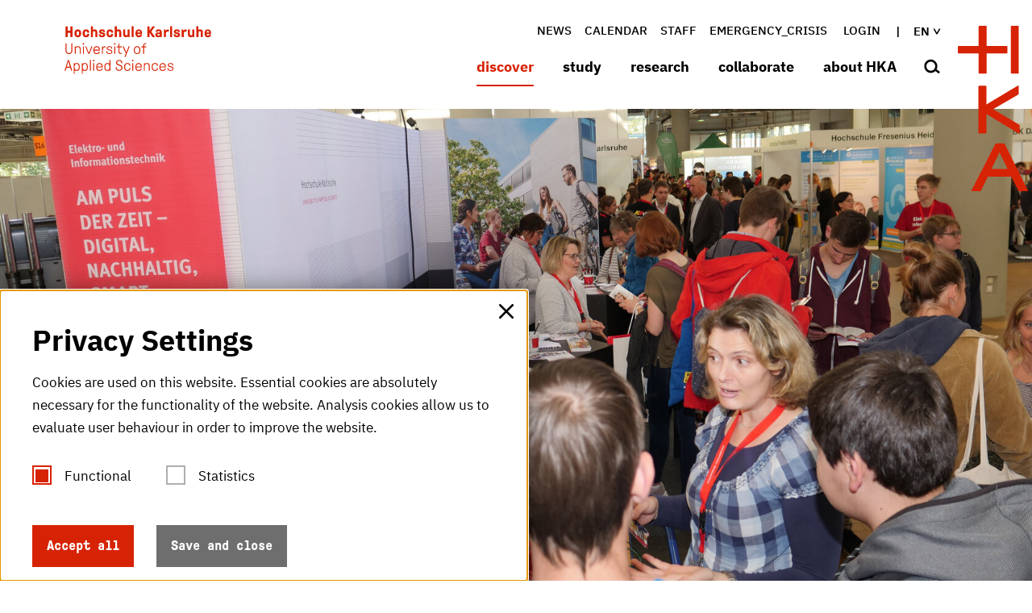

--- FILE ---
content_type: text/html; charset=utf-8
request_url: https://www.h-ka.de/en/discover/events/education-fairs-at-hka
body_size: 33874
content:
<!DOCTYPE html>
<html lang="en">
<head>

<meta charset="utf-8">
<!-- 
	********************************************************************************
	*                                                                *****  **     *
	*              TYPO3 by in2code.de - Wir leben TYPO3           ******  ****    *
	*                                                               *****  **      *
	* www.in2code.de / info(at)in2code(dot)de / +49 8031 8873983     *****         *
	*                                                                  **          *
	********************************************************************************

	This website is powered by TYPO3 - inspiring people to share!
	TYPO3 is a free open source Content Management Framework initially created by Kasper Skaarhoj and licensed under GNU/GPL.
	TYPO3 is copyright 1998-2026 of Kasper Skaarhoj. Extensions are copyright of their respective owners.
	Information and contribution at https://typo3.org/
-->



<title>Die HKA - Die Hochschule Karlsruhe : Education fairs at HKA</title>
<meta http-equiv="x-ua-compatible" content="IE=edge">
<meta name="generator" content="TYPO3 CMS">
<meta name="viewport" content="width=device-width, initial-scale=1.0, user-scalable=yes">
<meta name="robots" content="index,follow">
<meta name="twitter:card" content="summary">
<meta name="language" content="de">
<meta name="date" content="2024-12-17">
<meta name="title" content="Education fairs at HKA">


<link rel="stylesheet" href="/_assets/a92153751098915699a1afa17e77f864/Css/styles.css?1768312898" media="all">






<meta name="keywords" content="Hochschule Karlsruhe, HKA, H-KA, Fachhochschule, Angewandte Wissenschaften, FH,Ingenieurwesen, studieren, Studium, University of Applied Sciences"/>
	
	<link rel="apple-touch-icon" sizes="57x57" href="/_assets/a92153751098915699a1afa17e77f864/Images/Icons/Favicons/apple-icon-57x57.png">
	<link rel="apple-touch-icon" sizes="60x60" href="/_assets/a92153751098915699a1afa17e77f864/Images/Icons/Favicons/apple-icon-60x60.png">
	<link rel="apple-touch-icon" sizes="72x72" href="/_assets/a92153751098915699a1afa17e77f864/Images/Icons/Favicons/apple-icon-72x72.png">
	<link rel="apple-touch-icon" sizes="76x76" href="/_assets/a92153751098915699a1afa17e77f864/Images/Icons/Favicons/apple-icon-76x76.png">
	<link rel="apple-touch-icon" sizes="114x114" href="/_assets/a92153751098915699a1afa17e77f864/Images/Icons/Favicons/apple-icon-114x114.png">
	<link rel="apple-touch-icon" sizes="120x120" href="/_assets/a92153751098915699a1afa17e77f864/Images/Icons/Favicons/apple-icon-120x120.png">
	<link rel="apple-touch-icon" sizes="144x144" href="/_assets/a92153751098915699a1afa17e77f864/Images/Icons/Favicons/apple-icon-144x144.png">
	<link rel="apple-touch-icon" sizes="152x152" href="/_assets/a92153751098915699a1afa17e77f864/Images/Icons/Favicons/apple-icon-152x152.png">
	<link rel="apple-touch-icon" sizes="180x180" href="/_assets/a92153751098915699a1afa17e77f864/Images/Icons/Favicons/apple-icon-180x180.png">

	
	<link rel="icon" type="image/png" href="/_assets/a92153751098915699a1afa17e77f864/Images/Icons/Favicons/android-icon-192x192.png" sizes="192x192">

	
	<link rel="shortcut icon" type="image/x-icon" href="/_assets/a92153751098915699a1afa17e77f864/Images/Icons/Favicons/favicon.ico">
	<link rel="icon" type="image/png" href="/_assets/a92153751098915699a1afa17e77f864/Images/Icons/Favicons/favicon-16x16.png" sizes="16x16">
	<link rel="icon" type="image/png" href="/_assets/a92153751098915699a1afa17e77f864/Images/Icons/Favicons/favicon-32x32.png" sizes="32x32">
	<link rel="icon" type="image/png" href="/_assets/a92153751098915699a1afa17e77f864/Images/Icons/Favicons/favicon-96x96.png" sizes="96x96">
	<link rel="icon" type="image/png" href="/_assets/a92153751098915699a1afa17e77f864/Images/Icons/Favicons/favicon-256x256.png" sizes="256x256">

	
	<meta name="msapplication-TileColor" content="#D72305">
	<meta name="msapplication-TileImage" content="/_assets/a92153751098915699a1afa17e77f864/Images/Icons/Favicons/ms-icon-70x70.png">
	<meta name="msapplication-TileImage" content="/_assets/a92153751098915699a1afa17e77f864/Images/Icons/Favicons/ms-icon-144x144.png">
	<meta name="msapplication-TileImage" content="/_assets/a92153751098915699a1afa17e77f864/Images/Icons/Favicons/ms-icon-155x155.png">
	<meta name="msapplication-TileImage" content="/_assets/a92153751098915699a1afa17e77f864/Images/Icons/Favicons/ms-icon-310x310.png">


<link rel="canonical" href="https://www.h-ka.de/en/discover/events/education-fairs-at-hka"/>

<link rel="alternate" hreflang="de-DE" href="https://www.h-ka.de/kennenlernen/events/die-hka-bei-bildungsmessen"/>
<link rel="alternate" hreflang="en-US" href="https://www.h-ka.de/en/discover/events/education-fairs-at-hka"/>
<link rel="alternate" hreflang="x-default" href="https://www.h-ka.de/kennenlernen/events/die-hka-bei-bildungsmessen"/>
</head>
<body data-page-identifier="360" class="t-default">



	
		




		
	

<a href="#main-content" class="skip-link btn btn--primary">Skip to main content</a>

<header class="c-header" id="c-header">
	<div class="c-header__headercontainer o-container" id="c-header__headercontainer">
		<a class="c-logo__link c-logo__link--textual" title="Hochschule Karlsruhe - University of Applied Sciences" href="/en/">
			<svg class="o-icon c-header__headercontainer--textualIcon" width="201" height="66" viewbox="0 0 201 66"
					 xmlns="http://www.w3.org/2000/svg">
				<title>Hochschule Karlsruhe</title>
				<desc>Hochschule Karlsruhe - University of Applied Sciences</desc>
				<path fill="currentColor" fill-rule="evenodd"
							d="M16.713 50.801c1.562 0 2.747.645 3.394 1.72.538.968.754 1.99.754 3.71s-.216 2.742-.754 3.71c-.647 1.074-1.886 1.72-3.394 1.72-1.67 0-1.94-.646-2.425-.646-.323 0-.43.215-.43.646v3.548c0 .215-.216.43-.432.43h-.377c-.188-.047-.377-.177-.421-.388l-.01-.096V51.446c0-.19.17-.382.36-.422l.071-.008h.323c.162 0 .27.054.324.215.161.27.323.377.538.377.54 0 .755-.807 2.479-.807zm11.097 0c1.563 0 2.802.645 3.394 1.72.54.968.755 1.99.755 3.71s-.216 2.742-.755 3.71c-.646 1.074-1.885 1.72-3.394 1.72-1.67 0-1.939-.646-2.424-.646-.323 0-.43.215-.43.646v3.548c0 .215-.216.43-.432.43h-.43c-.216-.054-.378-.215-.378-.484V51.446c0-.215.216-.43.431-.43h.323c.162 0 .27.054.324.215.161.27.323.377.538.377.539 0 .754-.807 2.478-.807zm73.699.054c2.693 0 4.363 1.72 4.363 4.57v.913c0 .192-.17.383-.36.423l-.07.008h-6.789c-.092 0-.184.039-.209.152l-.006.063c0 2.204 1.131 3.494 3.124 3.494 1.401 0 2.479-.538 2.91-1.935.054-.215.269-.377.484-.323h.431c.162 0 .378.108.378.269v.107c-.27 1.828-1.994 3.118-4.203 3.118-1.67-.053-2.909-.591-3.609-1.612-.7-1.022-.916-1.99-.916-3.817-.108-1.344.27-2.634 1.024-3.763.808-1.13 2.1-1.72 3.448-1.667zm33.024 0c2.693 0 4.363 1.72 4.363 4.57v.913c0 .192-.17.383-.359.423l-.072.008h-6.788c-.092 0-.184.039-.209.152l-.006.063c0 2.204 1.131 3.494 3.125 3.494 1.4 0 2.478-.538 2.909-1.935.054-.215.27-.377.485-.323h.43c.162 0 .378.108.378.269v.107c-.27 1.828-1.994 3.118-4.202 3.118-1.724-.053-2.963-.591-3.61-1.612-.7-1.022-.916-1.99-.916-3.817-.107-1.344.27-2.634 1.024-3.763.808-1.13 2.1-1.72 3.448-1.667zm-7.704.86c.7.645 1.131 1.613 1.131 2.58 0 .216-.108.377-.323.43h-.593c-.215 0-.43-.107-.43-.322 0-.699-.27-1.344-.809-1.828-.592-.376-1.239-.59-1.94-.537-1.13-.054-2.208.591-2.693 1.613-.538 1.666-.538 3.494 0 5.16.485 1.022 1.509 1.667 2.694 1.613.808.054 1.562-.215 2.1-.753.378-.43.594-1.02.594-1.612 0-.27.215-.377.43-.377h.485c.216 0 .431.162.431.43 0 .86-.323 1.72-.915 2.366-1.886 1.72-4.795 1.559-6.52-.323-.107-.161-.16-.268-.268-.376-.7-1.021-.755-2.043-.755-3.548s.054-2.527.755-3.548c.808-1.183 2.208-1.935 3.663-1.882 1.077-.053 2.1.27 2.963.914zm-37.711 0c.7.645 1.131 1.613 1.131 2.58 0 .216-.108.377-.323.43h-.593c-.215 0-.43-.107-.43-.322 0-.699-.27-1.344-.809-1.828-.592-.376-1.239-.59-1.94-.537-1.13-.054-2.208.591-2.693 1.613-.539 1.666-.539 3.494 0 5.16.485 1.022 1.562 1.667 2.694 1.613.808.054 1.562-.215 2.155-.753.377-.43.592-1.02.592-1.612 0-.27.216-.377.431-.377h.485c.216 0 .431.162.431.43 0 .86-.323 1.72-.916 2.366-1.885 1.72-4.794 1.559-6.518-.323-.162-.161-.27-.268-.324-.376-.7-1.021-.754-2.043-.754-3.548s.054-2.527.754-3.548c.809-1.183 2.21-1.935 3.664-1.882 1.077-.053 2.1.27 2.963.914zm-41.16-.86c2.695 0 4.365 1.72 4.365 4.57v.913c0 .192-.17.383-.36.423l-.071.008h-6.788c-.09 0-.18.037-.207.112l-.009.049c0 2.204 1.131 3.494 3.125 3.494 1.4 0 2.478-.537 2.909-1.935.054-.215.27-.377.485-.323h.43c.162 0 .378.108.378.269v.108c-.27 1.827-1.993 3.118-4.202 3.118-1.67 0-2.91-.538-3.61-1.56-.7-1.02-.916-1.989-.916-3.816 0-1.667.27-2.688 1.024-3.763.808-1.13 2.101-1.72 3.448-1.667zm14.6-4.247c.192 0 .384.128.424.345l.007.085v13.924c0 .19-.17.382-.359.422l-.072.008h-.323c-.161 0-.27-.054-.323-.162-.162-.268-.323-.376-.539-.376-.538 0-.754.807-2.478.807-1.562 0-2.801-.646-3.448-1.72-.538-.915-.754-1.936-.754-3.71s.216-2.742.754-3.71c.647-1.075 1.886-1.72 3.394-1.72 1.67 0 1.94.645 2.425.645.323 0 .43-.215.43-.645v-3.763c0-.19.17-.382.36-.422l.071-.008h.431zm82.695 4.193c2.37 0 3.825 1.183 3.825 3.118 0 .192-.17.383-.359.423l-.072.007h-.43c-.192 0-.384-.127-.424-.344l-.008-.086c0-1.344-.808-1.989-2.532-1.989-1.508 0-2.424.645-2.424 1.613s.647 1.344 3.017 1.882c2.694.59 3.448 1.344 3.448 3.118 0 1.774-1.616 3.01-4.148 3.01-2.64.108-4.202-1.29-4.202-3.494 0-.215.215-.43.43-.43h.432c.215 0 .43.16.43.43 0 1.505 1.078 2.419 2.91 2.419 1.831 0 2.855-.645 2.855-1.828s-.7-1.613-3.125-2.096c-2.424-.484-3.394-1.344-3.394-2.957 0-1.613 1.617-2.796 3.771-2.796zM74.95 46.608c2.425 0 4.256 1.452 4.256 3.925v.268c0 .215-.215.43-.43.43h-.54c-.215 0-.43-.16-.43-.43v-.268c0-1.72-1.186-2.635-2.802-2.635-1.724 0-2.909.753-2.909 2.312 0 1.72 1.724 2.42 3.663 2.957 1.94.537 3.771 1.666 3.771 4.193 0 2.688-2.262 4.14-4.633 4.14-2.693.16-4.687-1.345-4.687-4.248v-.322c0-.191.17-.382.36-.423l.071-.007h.54c.215 0 .43.161.43.43v.322c0 1.936 1.347 3.01 3.233 3.01 1.885 0 3.178-.967 3.178-2.848 0-1.882-1.455-2.527-3.556-3.118-1.885-.538-3.878-1.56-3.878-4.032 0-2.473 2.208-3.656 4.363-3.656zm18.802 4.408c.215 0 .43.108.43.323v9.623c0 .215-.16.376-.376.43 0 .053-.054.053-.054.053h-.431c-.216.054-.431-.107-.431-.322v-9.677c0-.215.162-.376.377-.43h.485zM5.938 46.877c.215 0 .377.108.431.323l4.094 13.708c0 .054.054.161.054.215 0 .161-.161.322-.43.322h-.54c-.215 0-.377-.107-.43-.322l-1.078-3.494c-.054-.162-.215-.323-.43-.27H3.136c-.216 0-.378.108-.431.27l-1.078 3.494c-.054.161-.215.322-.43.322h-.54c-.215 0-.43-.16-.43-.322 0-.054 0-.161.053-.215L4.43 47.2c.053-.162.215-.323.43-.323h1.078zm34.263 4.14c.216 0 .431.107.431.322v9.623c0 .215-.161.376-.377.43 0 .053 0 .053-.054.053h-.43c-.216 0-.432-.107-.432-.322v-9.677c0-.215.162-.376.377-.43h.485zm72.89-.162c2.101 0 3.664 1.183 3.664 3.44v6.72c0 .192-.17.383-.36.423l-.071.007h-.431c-.192 0-.383-.127-.424-.344l-.007-.086v-6.558c0-1.667-1.185-2.42-2.748-2.42-1.562 0-2.747.753-2.747 2.42v6.558c0 .192-.17.383-.36.423l-.071.007h-.431c-.27 0-.431-.215-.431-.43v-9.569c0-.215.215-.43.43-.43h.324c.108 0 .215.054.323.162.108.215.216.43.431.43.593 0 .808-.753 2.91-.753zm-77.415-4.193c.191 0 .383.127.423.345l.008.085v13.923c0 .192-.17.383-.36.423l-.071.007h-.431c-.216 0-.431-.215-.431-.43V47.092c0-.191.17-.382.36-.422l.07-.008h.432zm22.088 5.59c-.647.27-1.132.753-1.4 1.399-.27.806-.378 1.72-.324 2.58-.054.86.054 1.72.323 2.58.323 1.022 1.347 1.72 2.478 1.613 1.078.108 2.101-.591 2.478-1.613.27-.806.378-1.72.324-2.58.054-.86-.054-1.774-.324-2.58-.592-1.344-2.155-1.99-3.555-1.398zm-41.051-.214c-1.078-.108-2.101.591-2.479 1.613-.269.806-.377 1.72-.323 2.58-.054.86.054 1.72.323 2.58.593 1.344 2.155 1.99 3.556 1.398.647-.269 1.131-.753 1.4-1.398.27-.806.378-1.72.324-2.58.054-.86-.054-1.774-.323-2.58-.323-1.022-1.347-1.72-2.478-1.613zm11.097 0c-1.077-.108-2.1.591-2.478 1.613-.27.806-.377 1.72-.323 2.58-.054.86.054 1.72.323 2.58.593 1.344 2.155 1.99 3.556 1.398.646-.269 1.131-.753 1.4-1.398.27-.806.378-1.72.324-2.58.054-.86-.054-1.774-.323-2.58-.324-1.022-1.347-1.72-2.479-1.613zM5.292 48.65h-.054c-.054 0-.054.054-.108.108L3.137 55.8c-.054.161.053.215.161.215h3.933c.108 0 .215-.054.162-.215l-1.994-7.042c0-.108-.054-.108-.107-.108zm129.187 3.494c-1.94 0-3.07 1.29-3.07 3.28 0 .09.074.179.161.206l.054.009h5.656v-.054c.09 0 .18-.037.207-.112l.009-.05c0-2.096-1.078-3.279-3.017-3.279zm-33.024 0c-1.94 0-3.071 1.29-3.071 3.28 0 .09.075.179.162.206l.053.009h5.657v-.054c.09 0 .18-.037.207-.112l.009-.05c0-2.096-1.078-3.279-3.017-3.279zm-53.496-.053c-1.886 0-3.07 1.29-3.07 3.279 0 .09.074.179.161.206l.054.009h5.602c.093 0 .185-.04.21-.152l.006-.063c0-2.097-1.078-3.28-2.963-3.28zm46.223-5.43c.162 0 .323.161.323.323v1.236c0 .141-.124.282-.263.315l-.06.008h-1.24c-.215.053-.376-.108-.376-.323v-1.236c0-.162.161-.323.323-.323h1.293zm-53.604 0c.162 0 .324.161.324.323v1.236c0 .141-.124.282-.263.315l-.06.008h-1.24c-.161 0-.323-.108-.323-.323v-1.236c0-.162.162-.323.323-.323h1.24zm40.243-18.708c.216 0 .324.054.431.323l3.34 7.633c.054.108.054.108.108.108s.054 0 .108-.108l2.91-7.633c.107-.269.215-.323.43-.323h.593c.184 0 .33.08.401.237l.03.086c0 .107-.054.215-.108.322l-5.441 13.655c-.054.215-.216.322-.431.322h-.485c-.27-.053-.377-.16-.377-.376 0-.107 0-.215.054-.322l1.508-3.979c.054-.053.054-.16.054-.215 0-.053-.054-.16-.054-.215l-3.986-8.816c-.054-.107-.108-.215-.108-.322 0-.216.161-.377.377-.377h.646zm-36.74-.161c2.693 0 4.363 1.72 4.363 4.57v.913c0 .215-.216.43-.431.43h-6.788c-.108 0-.216.054-.216.162v.053c0 2.204 1.132 3.495 3.125 3.495 1.4 0 2.478-.538 2.91-1.936.053-.215.268-.376.484-.376h.43c.163 0 .378.108.378.323v.107c-.27 1.828-1.993 3.118-4.202 3.118-1.67-.054-2.91-.591-3.61-1.613-.7-1.021-.915-1.989-.915-3.87 0-1.667.269-2.688 1.023-3.763.808-1.075 2.101-1.72 3.448-1.613zM2.381 23.815c.192 0 .383.127.424.344l.007.086v9.891c.054 1.828 1.617 3.226 3.394 3.118 1.724-.053 3.071-1.451 3.125-3.118v-9.891c0-.191.17-.382.36-.422l.071-.008h.539c.215 0 .43.161.43.43v9.891c-.107 2.58-2.262 4.57-4.794 4.516-2.424-.107-4.364-2.096-4.525-4.516v-9.891c0-.191.17-.382.36-.422l.07-.008h.54zm100.743 5.806c.592.86.754 1.666.754 3.548 0 1.881-.162 2.688-.754 3.548-1.455 2.043-4.256 2.473-6.303 1.021-.431-.269-.755-.645-1.024-1.021-.539-.86-.754-1.667-.754-3.548 0-1.882.161-2.688.754-3.548.808-1.183 2.209-1.882 3.663-1.882 1.455-.054 2.856.645 3.664 1.882zM61.48 27.739c2.37 0 3.825 1.183 3.825 3.118 0 .215-.215.43-.431.43h-.431c-.215 0-.431-.161-.431-.43 0-1.344-.808-1.989-2.532-1.989-1.508 0-2.424.645-2.424 1.667 0 1.021.646 1.344 3.017 1.881 2.693.591 3.447 1.344 3.447 3.118 0 1.774-1.616 3.01-4.148 3.01-2.532.054-4.148-1.343-4.148-3.547 0-.216.216-.43.431-.43h.431c.192 0 .383.127.423.344l.008.086c0 1.505 1.077 2.419 2.91 2.419 1.83 0 2.854-.645 2.854-1.828s-.7-1.613-3.124-2.097c-2.425-.484-3.448-1.344-3.448-2.956 0-1.613 1.616-2.796 3.771-2.796zm49.94-4.14c.216 0 .431.162.431.43v.323c0 .192-.17.383-.36.423l-.07.007h-.108c-1.509 0-2.37 1.022-2.37 2.742v.376c0 .09.074.18.161.207l.054.008h2.478c.191 0 .383.128.423.345l.008.086v.376c0 .215-.216.43-.431.43h-2.478c-.108 0-.216.054-.216.161v8.494c0 .215-.215.43-.43.43h-.432c-.215-.054-.43-.215-.43-.484v-8.44c0-.09-.076-.179-.163-.206l-.053-.009h-1.886c-.191 0-.383-.127-.423-.344l-.008-.086v-.376c0-.191.17-.382.36-.423l.071-.007h1.886c.092 0 .184-.04.209-.153l.006-.062v-.377c0-2.365 1.4-3.87 3.663-3.87h.108zm-59.475 4.355c.215 0 .377.108.43.43.054.323.054.753.378.753.538 0 .97-1.129 2.909-1.129h.27c.19 0 .382.127.422.344l.008.086v.43c0 .191-.17.382-.36.422l-.07.008h-.27c-1.401 0-3.179.753-3.179 3.494v5.215c0 .215-.215.43-.43.43h-.432c-.161-.054-.377-.215-.377-.484v-9.569c0-.19.17-.382.36-.422l.071-.008h.27zm-33.456-.161c2.101 0 3.664 1.183 3.664 3.44v6.72c0 .215-.216.43-.431.43h-.431c-.192 0-.383-.127-.424-.344l-.007-.086v-6.558c0-1.667-1.185-2.42-2.748-2.42-1.562 0-2.747.753-2.747 2.42v6.558c0 .215-.216.43-.431.43h-.431c-.216 0-.377-.161-.431-.43v-9.569c0-.19.17-.382.36-.422l.07-.008h.324c.108 0 .216.054.323.161.108.216.216.43.431.43.593 0 .808-.752 2.91-.752zm50.533.161c.216 0 .431.108.431.323v9.622c0 .215-.161.377-.377.43 0 .054 0 .054-.054.054h-.43c-.216 0-.432-.107-.432-.322v-9.677c0-.215.162-.376.377-.43h.485zm-42.883 0c.216 0 .431.108.431.323v9.622c0 .215-.161.377-.377.43 0 .054-.054.054-.054.054h-.43c-.216 0-.432-.107-.432-.322v-9.677c0-.215.162-.376.377-.43h.485zm3.34 0c.216 0 .378.108.431.323l3.233 8.386c.054.108.108.161.161.161.108 0 .162-.053.216-.161l3.232-8.386c.054-.215.216-.323.431-.323h.539c.185 0 .33.08.401.237l.03.086c0 .107-.054.215-.108.322l-3.77 9.408c-.055.161-.216.323-.432.323h-1.077c-.108.053-.27-.054-.324-.27l-3.77-9.407c-.054-.107-.108-.215-.108-.322 0-.189.123-.336.299-.37l.078-.007h.538zm45.308-3.763c.215 0 .43.161.43.43v3.226c0 .09.075.179.163.206l.053.009h2.748c.191 0 .383.127.423.344l.008.086v.376c0 .191-.17.382-.36.422l-.071.008h-2.748c-.09 0-.18.037-.207.112l-.008.05v5.537c0 1.397.538 2.096 2.047 2.096h1.077c.216 0 .431.161.431.43v.376c0 .215-.215.43-.43.43h-1.078c-2.209.054-3.34-.86-3.34-3.279v-5.537c0-.09-.075-.179-.162-.206l-.054-.009h-1.778c-.215 0-.43-.161-.43-.43v-.376c0-.191.17-.382.359-.423l.071-.007h1.778c.093 0 .185-.04.21-.153l.006-.062V24.62c0-.19.17-.382.36-.422l.07-.008h.432zm24.62 4.785c-1.132 0-2.155.59-2.694 1.612-.323.592-.377 1.183-.377 2.58 0 1.398.108 1.99.377 2.581.485 1.022 1.562 1.613 2.694 1.613 1.185.054 2.208-.591 2.693-1.613.323-.591.377-1.183.377-2.58 0-1.398-.107-1.99-.377-2.58-.485-1.022-1.562-1.613-2.693-1.613zm-55.328.107c-1.886 0-3.07 1.29-3.07 3.28 0 .089.074.179.161.206l.054.008h5.603v-.053c.09 0 .18-.038.207-.112l.008-.05c0-2.15-1.077-3.279-2.963-3.279zM26.517 23.6c.162 0 .324.161.324.322v1.237c0 .14-.124.282-.263.315l-.06.007h-1.24c-.141.047-.282-.07-.316-.244l-.007-.078v-1.237c0-.16.162-.322.323-.322h1.24zm42.883 0c.162 0 .324.161.324.322v1.237c0 .14-.124.282-.263.315l-.06.007h-1.24c-.141.047-.283-.07-.316-.244l-.007-.078v-1.237c0-.16.162-.322.323-.322h1.24zM196.38 4.784c2.855 0 4.417 1.774 4.417 4.946v.914c0 .191-.17.382-.359.422l-.072.008h-5.602c-.09 0-.18.037-.207.112l-.009.05c0 1.397.539 1.988 1.832 1.988.916 0 1.4-.322 1.67-1.02.054-.216.27-.377.485-.377h1.831c.216 0 .378.107.378.322v.162c-.431 2.042-2.317 3.386-4.364 3.279-1.4.054-2.748-.591-3.61-1.667-.7-.914-.97-1.935-.97-3.763 0-1.827.27-2.849.97-3.763.916-1.075 2.21-1.666 3.61-1.613zM21.399 5.967c.162.161.324.269.432.43.7.914.97 1.936.97 3.763 0 1.828-.27 2.85-.97 3.763-1.724 1.99-4.795 2.204-6.788.43-.162-.16-.27-.268-.431-.43-.7-.914-.97-1.935-.97-3.763 0-1.827.27-2.849.97-3.763 1.723-1.989 4.794-2.204 6.788-.43zm43.907-.269c.862.807 1.347 1.936 1.347 3.118 0 .215-.108.377-.323.43h-2.101c-.185 0-.33-.079-.402-.237l-.03-.085c0-.43-.161-.807-.484-1.13-.377-.268-.755-.375-1.186-.322-.484-.053-1.023.108-1.346.484-.27.377-.324.914-.324 2.204s.108 1.882.324 2.204c.323.377.862.592 1.346.484.431.054.862-.054 1.186-.269.27-.215.377-.483.485-1.236 0-.215.161-.269.43-.269h1.994c.215 0 .377.161.377.376v.054c.054 1.075-.323 2.097-1.024 2.85-.915.86-2.155 1.29-3.448 1.182-1.346.108-2.693-.537-3.555-1.613-.7-.914-.97-1.935-.97-3.763 0-1.827.27-2.849.97-3.763.862-1.075 2.209-1.666 3.61-1.613 1.13-.053 2.208.27 3.124.914zm36.526-.914c2.855 0 4.417 1.774 4.417 4.946v.914c0 .191-.17.382-.359.422l-.072.008h-5.602c-.09 0-.18.037-.207.112l-.009.05c0 1.397.539 1.988 1.832 1.988.862 0 1.4-.322 1.67-1.02.054-.216.27-.377.485-.377h1.831c.216 0 .378.107.378.269v.16c-.431 2.044-2.317 3.388-4.364 3.28-1.4.108-2.748-.537-3.61-1.613-.7-.914-.97-1.935-.97-3.763 0-1.827.27-2.849.97-3.763.862-1.075 2.21-1.666 3.61-1.613zm69.55.108c.191 0 .383.127.423.345l.008.085v6.128c0 .914.592 1.452 1.616 1.452s1.616-.538 1.616-1.344V5.322c0-.191.17-.382.36-.422l.071-.008h1.94c.215.054.43.215.43.43v9.569c0 .215-.215.43-.43.43h-1.078c-.161 0-.27-.054-.377-.161-.162-.215-.27-.538-.593-.538-.538 0-.862.914-2.585.914-2.317 0-3.772-1.451-3.772-3.817V5.322c0-.191.17-.382.36-.422l.071-.008h1.94zm-88.621 0c.191 0 .383.127.423.345l.008.085v6.128c0 .914.592 1.452 1.616 1.452s1.616-.538 1.616-1.344V5.322c0-.191.17-.382.36-.422l.071-.008h1.94c.269.054.43.215.43.43v9.569c0 .191-.17.382-.359.422l-.071.008h-1.078c-.161 0-.27-.054-.377-.161-.162-.215-.27-.538-.593-.538-.538 0-.862.914-2.585.914-2.317 0-3.772-1.451-3.772-3.817V5.322c0-.191.17-.382.36-.422l.071-.008h1.94zm71.166-.215c2.532 0 4.148 1.29 4.148 3.28 0 .214-.161.376-.377.376h-1.832c-.215 0-.377-.108-.43-.323v-.054c0-.645-.54-1.021-1.455-1.021-.808 0-1.293.322-1.293.806 0 .484.377.753 2.209 1.183 2.586.591 3.448 1.398 3.448 3.28 0 2.096-1.67 3.332-4.418 3.332s-4.471-1.344-4.471-3.655c0-.215.161-.377.43-.377h1.886c.216 0 .377.108.431.323v.054c0 .913.539 1.343 1.724 1.343 1.077 0 1.616-.322 1.616-.913 0-.592-.485-.807-2.209-1.183-2.37-.484-3.447-1.613-3.447-3.44 0-1.828 1.67-3.011 4.04-3.011zm-24.943 0c2.64 0 4.31 1.344 4.31 3.763v6.451c0 .215-.216.43-.431.43h-1.078c-.108 0-.215-.054-.323-.161-.108-.161-.27-.43-.485-.43-.377 0-.97.806-2.801.806-2.21 0-3.771-1.236-3.771-3.44 0-1.613 1.239-3.226 3.717-3.226h2.209c.09 0 .18-.037.207-.112l.008-.05v-.375c0-.86-.7-1.29-1.67-1.29-.43 0-1.347.107-1.508.698-.098.342-.196.373-.497.376h-1.658c-.192 0-.383-.127-.424-.344l-.007-.086c0-1.559 1.562-3.01 4.202-3.01zm-77.577 0c2.532 0 4.094 1.29 4.094 3.28 0 .214-.162.376-.43.376h-1.779c-.269 0-.43-.162-.43-.377 0-.645-.54-1.021-1.455-1.021-.754 0-1.293.322-1.293.806 0 .484.377.753 2.209 1.183 2.586.591 3.447 1.398 3.447 3.28 0 2.096-1.67 3.332-4.417 3.332-2.748 0-4.418-1.344-4.418-3.655 0-.215.162-.377.377-.377h1.94c.215 0 .377.108.43.323v.054c0 .913.54 1.343 1.725 1.343 1.077 0 1.616-.322 1.616-.913 0-.592-.485-.807-2.209-1.183-2.37-.484-3.448-1.613-3.448-3.44 0-1.828 1.67-3.011 4.04-3.011zM32.55 5.698c.862.807 1.347 1.936 1.347 3.118 0 .215-.108.377-.323.43h-2.047c-.185 0-.33-.079-.402-.237l-.03-.085c.055-.753-.538-1.452-1.292-1.505h-.377c-.485-.054-1.024.107-1.347.483-.27.377-.323.914-.323 2.205 0 1.29.107 1.881.323 2.204.323.376.862.59 1.347.483.43.054.862-.053 1.185-.268.27-.215.377-.484.485-1.237 0-.215.161-.269.43-.269h1.994c.215 0 .377.162.377.377v.053c.054 1.076-.323 2.097-1.024 2.85-.915.86-2.154 1.29-3.447 1.182-1.401.162-2.748-.483-3.61-1.559-.7-.914-.97-1.935-.97-3.763 0-1.827.27-2.849.97-3.763.862-1.075 2.209-1.666 3.61-1.613 1.13-.053 2.208.27 3.124.914zM115.947.753c.215 0 .43.16.43.43V6.29c0 .053.054.107.108.107s.108-.054.162-.107L120.31.968c.054-.108.162-.215.485-.215h2.37c.216 0 .432.16.432.43v.053c0 .108 0 .215-.108.27l-4.31 5.966c-.054.108-.108.215-.108.323 0 .107.054.269.108.376l4.418 6.344c.107.107.107.268.107.376 0 .269-.215.484-.485.484h-2.424c-.215 0-.43-.108-.539-.323l-3.555-5.59c-.054-.108-.108-.216-.216-.216-.086 0-.103.035-.107.076v5.569c0 .215-.216.43-.431.43h-2.155c-.192 0-.383-.127-.424-.344l-.007-.086V1.183c0-.215.215-.43.43-.43h2.156zm-77.47-.27c.192 0 .383.128.424.345l.007.086v3.763c-.054.215.162.43.377.484h.054c.593-.269 1.24-.43 1.886-.484 2.316 0 3.77 1.451 3.77 3.817v6.343c0 .191-.17.383-.359.423l-.071.007h-1.94c-.215 0-.43-.161-.43-.43V8.763c0-.914-.593-1.452-1.617-1.452-1.023 0-1.616.538-1.616 1.344v6.236c0 .215-.215.43-.43.43h-1.94c-.27 0-.485-.161-.485-.43V.914c0-.191.17-.382.36-.423l.07-.007h1.94zm123.531 4.409c.162 0 .377.108.43.269.109.376.216.86.594.86.646 0 .97-1.129 3.124-1.129h.754c.192 0 .383.127.424.345l.007.085v1.99c0 .19-.17.381-.36.421l-.07.008h-.755c-1.616 0-2.801.753-2.801 2.312v4.838c0 .215-.216.43-.431.43h-1.94c-.269 0-.484-.161-.484-.43V5.322c0-.191.17-.382.359-.422l.071-.008h1.078zM71.232.484c.192 0 .383.127.423.344l.008.086v3.763c-.054.215.162.43.377.484h.054c.593-.269 1.24-.43 1.886-.484 2.37 0 3.77 1.451 3.77 3.817v6.343c0 .215-.215.43-.43.43h-1.94c-.215 0-.43-.161-.43-.43V8.763c0-.914-.593-1.452-1.617-1.452s-1.616.538-1.616 1.344v6.236c0 .191-.17.382-.36.422l-.071.008h-1.94c-.269 0-.484-.161-.484-.43V.914c0-.191.17-.382.36-.423l.07-.007h1.94zM3.891.753c.215 0 .43.16.43.43v5.214c0 .09.076.18.163.207l.053.008H7.77c.09 0 .18-.037.207-.112l.008-.049V1.183c0-.215.216-.43.431-.43h2.155c.192 0 .383.127.423.344l.008.086V14.89c0 .191-.17.382-.36.422l-.07.008H8.415c-.215 0-.43-.161-.43-.43V9.676c0-.09-.076-.179-.163-.206L7.77 9.46H4.537c-.09 0-.18.038-.207.112l-.008.05v5.214c0 .215-.323.43-.539.43H1.736c-.27.054-.431-.107-.431-.376V1.183c0-.191.17-.383.36-.423l.07-.007h2.156zm90.506-.27c.192 0 .383.128.424.345l.007.086V14.89c0 .215-.215.43-.43.43h-1.94c-.27 0-.431-.161-.431-.43V.914c0-.191.17-.382.36-.423l.071-.007h1.94zm43.153 4.409c.161 0 .377.108.43.269.108.376.216.86.593.86.647 0 .97-1.129 3.125-1.129h.754c.216 0 .431.161.431.43v1.99c0 .19-.17.381-.36.421l-.07.008h-.755c-1.616 0-2.802.753-2.802 2.312v4.838c0 .215-.215.43-.43.43h-1.94c-.27 0-.485-.161-.485-.43V5.322c0-.191.17-.382.36-.422l.071-.008h1.078zm9.427-4.408c.192 0 .383.127.424.344l.007.086V14.89c0 .215-.215.43-.43.43h-1.94c-.216 0-.431-.161-.431-.43V.914c0-.191.17-.382.36-.423l.071-.007h1.94zm36.041 0c.192 0 .384.127.424.344l.007.086v3.763c-.053.215.162.43.377.484h.054c.593-.269 1.24-.43 1.886-.484 2.316 0 3.771 1.451 3.771 3.817v6.343c0 .215-.215.43-.431.43h-1.94c-.215 0-.43-.161-.43-.43V8.763c0-.914-.593-1.452-1.617-1.452-1.023 0-1.616.538-1.616 1.344v6.236c0 .215-.215.43-.43.43h-1.94c-.323 0-.485-.161-.485-.43V.914c0-.191.17-.382.36-.423l.071-.007h1.94zm-52.526 10.59h-2.047c-.916 0-1.293.484-1.293 1.022 0 .752.647 1.075 1.455 1.075 1.131.053 2.047-.323 2.047-1.398v-.484c0-.107-.054-.215-.162-.215zM18.275 7.472c-.485-.053-1.024.108-1.347.484-.27.377-.323.914-.323 2.204s.108 1.882.323 2.204c.323.377.862.592 1.347.484.485.054.97-.107 1.347-.484.27-.376.323-.914.323-2.204s-.108-1.881-.323-2.204c-.324-.376-.862-.591-1.347-.484zm81.671.968v.215c0 .108.108.215.216.215h3.286c.108 0 .216-.054.216-.215 0-.968-.809-1.774-1.778-1.774h-.054c-.97-.107-1.778.591-1.886 1.559zm94.601 0v.215c0 .108.108.215.216.215h3.286c.108 0 .215-.054.215-.215 0-.968-.808-1.774-1.777-1.774h-.054c-.97-.107-1.778.591-1.886 1.559z"></path>
			</svg>
		</a>
		<div class="o-row o-row--gutter">
			<div class="o-row__col-full">
				<div class="c-header__home nonopaque" id="c-header__home">
					<a class="c-header__home__link" title="Home" href="/en/">
						<span class="c-header__home__logo"></span>
					</a>
				</div>

				

				
				


	
		
	

	



	<nav class="c-dropdown "
			 aria-label="Select language">
		
			
		
			
					<button class="c-dropdown__button">
						en
						<span class="c-dropdown__separator"></span>
						<svg class="o-icon" width="16" height="16" viewbox="0 0 32 32" xmlns="http://www.w3.org/2000/svg" preserveAspectRatio="xMidYMid">
							<title>Dropdown arrow</title>
							<path
								fill="currentColor"
								d="M2.061 6.261c-.109-.286-.072-.568.109-.845S2.669 5 3.122 5h3.345c.453 0 .843.277 1.17.832l8.13 14.675c.036.108.109.161.218.161s.181-.053.217-.16l8.132-14.676C24.66 5.277 25.05 5 25.503 5h3.345c.453 0 .78.148.979.443.2.295.226.568.081.818L18.595 26.168c-.29.555-.698.832-1.223.832h-2.72c-.526 0-.933-.277-1.223-.832L2.06 6.261z"
							/>
						</svg>
					</button>
				
		

		
	<ul class="c-dropdown__list">
		
			
				<li class="c-dropdown__item">
					<a href="/kennenlernen/events/die-hka-bei-bildungsmessen" class="c-dropdown__link" title="German">
						de
					</a>
				</li>
			
		
			
		
	</ul>

	</nav>






				
				
					



	



		<div class="u-hide-for-desktop-up c-header__login c-login__login-button c-header__login--transitioned-left">
			
				Login
			
		</div>
	


				
				<button type="button" class="c-header__navswitch" id="c-header__navswitch"
						 aria-label="Open navigation">
					<svg class="o-icon open" width="53" height="31" viewBox="0 0 53 31" preserveAspectRatio="xMidYMid"
							 xmlns="http://www.w3.org/2000/svg">
						<title>Open navigation</title>
						<path fill="currentColor"
									d="M22.308 23.013c.629 1.091 1.387 2.098 2.255 3H3c-.553 0-1-.448-1-1v-1c0-.553.447-1 1-1h19.308zm12.017-18.17c5.532-.797 10.69 3.051 11.493 8.59.292 2.02-.044 4.131-.944 5.944l-.097.192 4.348 3.175c.335.25.57.65.632 1.07.126.876-.507 1.725-1.385 1.852-.428.063-.866-.053-1.207-.319L42.82 22.19l-.154.144c-1.483 1.378-3.413 2.3-5.436 2.591-2.682.385-5.355-.29-7.525-1.91-2.17-1.623-3.578-3.994-3.967-6.677-.802-5.535 3.05-10.692 8.587-11.494zM39.89 9.38c-1.471-1.1-3.278-1.565-5.097-1.299-3.751.543-6.362 4.036-5.82 7.788.263 1.814 1.219 3.42 2.692 4.52 1.203.898 2.63 1.371 4.102 1.371.33 0 .663-.024.996-.073 1.814-.26 3.419-1.217 4.519-2.69 1.1-1.473 1.562-3.284 1.299-5.098-.262-1.813-1.218-3.42-2.691-4.519zm-19.562 4.633c-.039.444-.058.894-.058 1.348 0 .558.03 1.109.087 1.651H3c-.553 0-1-.447-1-1v-1c0-.552.447-1 1-1h17.328zM24.28 5.01c-.828.908-1.548 1.915-2.141 3.001H3c-.553 0-1-.447-1-1v-1c0-.552.447-1 1-1h21.28z"></path>
					</svg>
					<svg class="o-icon close" width="53" height="31" viewBox="0 0 22 23" preserveAspectRatio="xMidYMid"
							 xmlns="http://www.w3.org/2000/svg">
						<title>Close navigation</title>
						<path fill="currentColor" fill-rule="evenodd"
									d="M2.868 1.247L11 9.378l8.133-8.131c.39-.39 1.023-.39 1.414 0l.707.707c.39.39.39 1.024 0 1.414L13.121 11.5l8.132 8.133c.39.39.39 1.023 0 1.414l-.707.707c-.39.39-1.024.39-1.414 0l-8.133-8.132-8.13 8.132c-.391.39-1.024.39-1.415 0l-.707-.707c-.39-.39-.39-1.024 0-1.414l8.131-8.133L.747 3.37c-.39-.391-.39-1.024 0-1.415l.707-.707c.39-.39 1.024-.39 1.414 0z"/>
					</svg>
				</button>

				<div class="c-header__headercontainer__inner" id="c-header__headercontainer__inner">

					
					
						<div class="c-header__searchcontainer">
							<form action="/en/search" method="GET">
								<div class="inputfield">
									<input
										class="inputfield__input c-header__headersearch tx-solr-q js-solr-q"
										id="c-header__headersearch"
										type="text"
										name="tx_solr[q]"
										placeholder="Search all data records"
										data-solr-suggest-url="https://www.h-ka.de/en/discover/events/education-fairs-at-hka?type=7384"
										autocomplete="off"
										data-target-url="https://www.h-ka.de/en/search"
									/>
									<label class="inputfield__label" for="c-header__headersearch"></label>
									<button class="btn btn--default" type="submit">
										<svg class="o-icon menuicon--search" width="16" height="16" viewBox="0 0 32 32"
												 xmlns="http://www.w3.org/2000/svg" preserveAspectRatio="xMidYMid">
											<path fill="currentColor"
														d="M20.152 21.02c-1.276 1.758-3.138 2.899-5.242 3.21-.386.059-.772.088-1.155.088-1.706 0-3.363-.565-4.758-1.637-1.708-1.313-2.817-3.23-3.121-5.395-.63-4.479 2.398-8.648 6.75-9.296 2.109-.318 4.205.237 5.911 1.55 1.708 1.312 2.817 3.23 3.121 5.394.305 2.166-.23 4.327-1.506 6.086m9.096 4.472l-5.043-3.79.113-.229c1.044-2.164 1.433-4.684 1.095-7.096-.93-6.61-6.914-11.204-13.33-10.252-6.422.957-10.89 7.113-9.96 13.72.45 3.202 2.084 6.032 4.6 7.968 2.518 1.934 5.618 2.74 8.729 2.281 2.346-.348 4.585-1.448 6.305-3.092l.178-.172 5.04 3.77c.396.317.904.455 1.4.38 1.018-.152 1.753-1.165 1.606-2.212-.07-.501-.344-.977-.733-1.276"/>
										</svg>
									</button>
								</div>
							</form>
							<ul class="c-searchbar__autocomplete">
							</ul>
						</div>
					

					<div class="c-quicklinks">
						
						<a href="/en/about-hka/news-events/news" title="News">News</a><a href="/en/about-hka/news-events/academic-calendar/events" title="Calendar">Calendar</a><a href="/en/about-hka/organization-people/staff-search" title="Staff">Staff</a><a href="/en/emergency-crisis" title="many dangerous things can happen during a work day, this page gives you information about procedure and contact details">Emergency_crisis</a>

						
						





		<div class="u-show-for-desktop-up--inline-block c-header__login c-login__login-button c-header__login--transitioned-left">
			
				Login
			
		</div>
	


					</div>

					
					
						

<nav class="c-main-menu" id="c-main-menu" aria-label="Main">
	<ul class="c-main-menu__list c-main-menu__list--level1 "
			data-activatedby="0">
		

			<li class="c-main-menu__link c-main-menu__link--activate">
				<button type="button" class="c-main-menu__link" data-activate="11">discover
					<svg class="o-icon menuicon--right" width="16" height="16" xmlns="http://www.w3.org/2000/svg" preserveAspectRatio="xMidYMid" viewBox="0 0 12 12" aria-hidden="true" focusable="false">
	<path fill="currentColor" d="M2.348 11.227c-.107.04-.213.027-.317-.04-.104-.069-.156-.188-.156-.358V9.575c0-.17.104-.316.312-.439L7.69 6.087c.04-.013.06-.04.06-.081s-.02-.068-.06-.082l-5.503-3.05c-.208-.121-.312-.268-.312-.438V1.182c0-.17.055-.292.166-.367.11-.075.213-.085.307-.03l7.465 4.242c.208.108.312.261.312.459v1.02c0 .197-.104.35-.312.458l-7.465 4.263z"></path>
</svg>

				</button>
			</li>

			
			
					
							
						
				

			<li
				class="c-main-menu__item c-main-menu__item--level1 c-main-menu__item--has-submenu"
				data-activatedby="11">
				<button type="button" class="c-main-menu__link c-main-menu__link--backlink" data-activate="0" title="back">
	back
	<svg class="o-icon menuicon--left" width="16" height="16" viewbox="0 0 12 12" xmlns="http://www.w3.org/2000/svg" preserveAspectRatio="xMidYMid">
		<title>Go back</title>
		<desc>Go back one level</desc>
		<path
			fill="currentColor"
			d="M9.652.773a.34.34 0 01.317.04c.104.069.156.188.156.358v1.254c0 .17-.104.316-.312.439L4.31 5.913c-.04.013-.06.04-.06.08s.02.069.06.083l5.503 3.05c.208.12.312.268.312.438v1.254c0 .17-.055.292-.166.367-.11.075-.213.085-.307.03L2.187 6.973c-.208-.108-.312-.261-.312-.46v-1.02c0-.196.104-.35.312-.457L9.652.773z"
		/>
	</svg>
</button>


				<a class="c-main-menu__link c-main-menu__link--level1 c-main-menu__link--highlight" href="/en/discover">discover
					<svg class="o-icon menuicon--right" width="16" height="16" viewBox="0 0 32 32" xmlns="http://www.w3.org/2000/svg" preserveAspectRatio="xMidYMid">
	<title>Menu</title>
	<desc>Menu icon</desc>
	<g fill="currentColor" fill-rule="evenodd" transform="translate(1.6 3.2)">
		<rect width="6.4" height="6.4" rx=".8"></rect>
		<rect width="6.4" height="6.4" y="9.6" rx=".8"></rect>
		<rect width="19.2" height="4.8" x="9.6" y=".8" rx=".8"></rect>
		<rect width="19.2" height="4.8" x="9.6" y="10.4" rx=".8"></rect>
		<rect width="6.4" height="6.4" y="19.2" rx=".8"></rect>
		<rect width="19.2" height="4.8" x="9.6" y="20" rx=".8"></rect>
	</g>
</svg>

				</a>

				
					<ul class="c-main-menu__list c-main-menu__list--level2">
						
						<li class="c-main-menu__close">
							<button
								aria-label="Close navigation"
								type="button"
							>
								<svg class="o-icon" xmlns="http://www.w3.org/2000/svg" width="32" height="32" viewBox="0 0 246.61 218.27" aria-hidden="true" focusable="false">
									<path fill="currentColor"
												d="M192.09 18.3l-67.46 65.81-64.87-63.28a3.2 3.2 0 00-4.44 0L32.8 42.8a3 3 0 000 4.34l64.86 63.28-67.46 65.81a3 3 0 000 4.35L50.08 200a3.2 3.2 0 004.45 0L122 134.16l64.85 63.27a3.22 3.22 0 004.45 0l22.52-22a3 3 0 000-4.34L149 107.85 216.42 42a3 3 0 000-4.34L196.54 18.3a3.2 3.2 0 00-4.45 0"/>
								</svg>
							</button>
						</li>

						
							<li
								class="c-main-menu__item c-main-menu__item--level2 c-main-menu__item--has-submenu"
							>
								<button
									type="button"
									class="c-main-menu__link c-main-menu__link--level2"
									data-activate="21"
								>Why HKA?
									
										<svg class="o-icon menuicon--right" width="16" height="16" xmlns="http://www.w3.org/2000/svg" preserveAspectRatio="xMidYMid" viewBox="0 0 12 12" aria-hidden="true" focusable="false">
	<path fill="currentColor" d="M2.348 11.227c-.107.04-.213.027-.317-.04-.104-.069-.156-.188-.156-.358V9.575c0-.17.104-.316.312-.439L7.69 6.087c.04-.013.06-.04.06-.081s-.02-.068-.06-.082l-5.503-3.05c-.208-.121-.312-.268-.312-.438V1.182c0-.17.055-.292.166-.367.11-.075.213-.085.307-.03l7.465 4.242c.208.108.312.261.312.459v1.02c0 .197-.104.35-.312.458l-7.465 4.263z"></path>
</svg>

									
								</button>

								
								<ul
									class="c-main-menu__list c-main-menu__list--level3"
									data-activatedby="21">
									<li class="c-main-menu__link c-main-menu__back-button">
										<button type="button" class="c-main-menu__link c-main-menu__link--backlink" data-activate="11" title="back">
	back
	<svg class="o-icon menuicon--left" width="16" height="16" viewbox="0 0 12 12" xmlns="http://www.w3.org/2000/svg" preserveAspectRatio="xMidYMid">
		<title>Go back</title>
		<desc>Go back one level</desc>
		<path
			fill="currentColor"
			d="M9.652.773a.34.34 0 01.317.04c.104.069.156.188.156.358v1.254c0 .17-.104.316-.312.439L4.31 5.913c-.04.013-.06.04-.06.08s.02.069.06.083l5.503 3.05c.208.12.312.268.312.438v1.254c0 .17-.055.292-.166.367-.11.075-.213.085-.307.03L2.187 6.973c-.208-.108-.312-.261-.312-.46v-1.02c0-.196.104-.35.312-.457L9.652.773z"
		/>
	</svg>
</button>

									</li>
									<li class="c-main-menu__item c-main-menu__item--level3 titlehint">Why HKA? </li>
									
										
											<li class="c-main-menu__item c-main-menu__item--level3">
												<a class="c-main-menu__link c-main-menu__link--level3" href="/en/discover/why-hka/studying-at-hka">Studying at HKA</a>
											</li>
										
											<li class="c-main-menu__item c-main-menu__item--level3">
												<a class="c-main-menu__link c-main-menu__link--level3" href="/en/discover/why-hka/studying-in-karlsruhe">Studying in Karlsruhe</a>
											</li>
										
											<li class="c-main-menu__item c-main-menu__item--level3">
												<a class="c-main-menu__link c-main-menu__link--level3" href="/en/about-hka/organization-people/center-for-equal-opportunities/study-with-family">Studying &amp; family</a>
											</li>
										
											<li class="c-main-menu__item c-main-menu__item--level3">
												<a class="c-main-menu__link c-main-menu__link--level3" href="/en/discover/why-hka/climate-positive-campus">Climate-positive campus</a>
											</li>
										
											<li class="c-main-menu__item c-main-menu__item--level3">
												<a class="c-main-menu__link c-main-menu__link--level3" href="/en/discover/why-hka/university-rankings">University Rankings</a>
											</li>
										
									
								</ul>
							</li>
						
							<li
								class="c-main-menu__item c-main-menu__item--level2 c-main-menu__item--has-submenu"
							>
								<button
									type="button"
									class="c-main-menu__link c-main-menu__link--level2"
									data-activate="16"
								>Orientation
									
										<svg class="o-icon menuicon--right" width="16" height="16" xmlns="http://www.w3.org/2000/svg" preserveAspectRatio="xMidYMid" viewBox="0 0 12 12" aria-hidden="true" focusable="false">
	<path fill="currentColor" d="M2.348 11.227c-.107.04-.213.027-.317-.04-.104-.069-.156-.188-.156-.358V9.575c0-.17.104-.316.312-.439L7.69 6.087c.04-.013.06-.04.06-.081s-.02-.068-.06-.082l-5.503-3.05c-.208-.121-.312-.268-.312-.438V1.182c0-.17.055-.292.166-.367.11-.075.213-.085.307-.03l7.465 4.242c.208.108.312.261.312.459v1.02c0 .197-.104.35-.312.458l-7.465 4.263z"></path>
</svg>

									
								</button>

								
								<ul
									class="c-main-menu__list c-main-menu__list--level3"
									data-activatedby="16">
									<li class="c-main-menu__link c-main-menu__back-button">
										<button type="button" class="c-main-menu__link c-main-menu__link--backlink" data-activate="11" title="back">
	back
	<svg class="o-icon menuicon--left" width="16" height="16" viewbox="0 0 12 12" xmlns="http://www.w3.org/2000/svg" preserveAspectRatio="xMidYMid">
		<title>Go back</title>
		<desc>Go back one level</desc>
		<path
			fill="currentColor"
			d="M9.652.773a.34.34 0 01.317.04c.104.069.156.188.156.358v1.254c0 .17-.104.316-.312.439L4.31 5.913c-.04.013-.06.04-.06.08s.02.069.06.083l5.503 3.05c.208.12.312.268.312.438v1.254c0 .17-.055.292-.166.367-.11.075-.213.085-.307.03L2.187 6.973c-.208-.108-.312-.261-.312-.46v-1.02c0-.196.104-.35.312-.457L9.652.773z"
		/>
	</svg>
</button>

									</li>
									<li class="c-main-menu__item c-main-menu__item--level3 titlehint">Orientation </li>
									
										
											<li class="c-main-menu__item c-main-menu__item--level3">
												<a class="c-main-menu__link c-main-menu__link--level3" href="/en/discover/orientation/finding-the-right-degree-program">Finding the right degree program</a>
											</li>
										
											<li class="c-main-menu__item c-main-menu__item--level3">
												<a class="c-main-menu__link c-main-menu__link--level3" href="/en/study/study-in-german/orientation-semester">Orientation semester</a>
											</li>
										
											<li class="c-main-menu__item c-main-menu__item--level3">
												<a class="c-main-menu__link c-main-menu__link--level3" href="/en/study/guidance-counseling/financing">Fees &amp; financing</a>
											</li>
										
											<li class="c-main-menu__item c-main-menu__item--level3">
												<a class="c-main-menu__link c-main-menu__link--level3" href="/en/discover/orientation/going-abroad">Going abroad</a>
											</li>
										
											<li class="c-main-menu__item c-main-menu__item--level3">
												<a class="c-main-menu__link c-main-menu__link--level3" href="/en/discover/orientation/coming-from-abroad">Coming from abroad</a>
											</li>
										
											<li class="c-main-menu__item c-main-menu__item--level3">
												<a class="c-main-menu__link c-main-menu__link--level3" href="/en/discover/orientation/finding-courses-in-english">Finding courses in English</a>
											</li>
										
									
								</ul>
							</li>
						
							<li
								class="c-main-menu__item c-main-menu__item--level2 c-main-menu__item--has-submenu"
							>
								<button
									type="button"
									class="c-main-menu__link c-main-menu__link--level2"
									data-activate="17"
								>Application
									
										<svg class="o-icon menuicon--right" width="16" height="16" xmlns="http://www.w3.org/2000/svg" preserveAspectRatio="xMidYMid" viewBox="0 0 12 12" aria-hidden="true" focusable="false">
	<path fill="currentColor" d="M2.348 11.227c-.107.04-.213.027-.317-.04-.104-.069-.156-.188-.156-.358V9.575c0-.17.104-.316.312-.439L7.69 6.087c.04-.013.06-.04.06-.081s-.02-.068-.06-.082l-5.503-3.05c-.208-.121-.312-.268-.312-.438V1.182c0-.17.055-.292.166-.367.11-.075.213-.085.307-.03l7.465 4.242c.208.108.312.261.312.459v1.02c0 .197-.104.35-.312.458l-7.465 4.263z"></path>
</svg>

									
								</button>

								
								<ul
									class="c-main-menu__list c-main-menu__list--level3"
									data-activatedby="17">
									<li class="c-main-menu__link c-main-menu__back-button">
										<button type="button" class="c-main-menu__link c-main-menu__link--backlink" data-activate="11" title="back">
	back
	<svg class="o-icon menuicon--left" width="16" height="16" viewbox="0 0 12 12" xmlns="http://www.w3.org/2000/svg" preserveAspectRatio="xMidYMid">
		<title>Go back</title>
		<desc>Go back one level</desc>
		<path
			fill="currentColor"
			d="M9.652.773a.34.34 0 01.317.04c.104.069.156.188.156.358v1.254c0 .17-.104.316-.312.439L4.31 5.913c-.04.013-.06.04-.06.08s.02.069.06.083l5.503 3.05c.208.12.312.268.312.438v1.254c0 .17-.055.292-.166.367-.11.075-.213.085-.307.03L2.187 6.973c-.208-.108-.312-.261-.312-.46v-1.02c0-.196.104-.35.312-.457L9.652.773z"
		/>
	</svg>
</button>

									</li>
									<li class="c-main-menu__item c-main-menu__item--level3 titlehint">Application </li>
									
										
											<li class="c-main-menu__item c-main-menu__item--level3">
												<a class="c-main-menu__link c-main-menu__link--level3" href="/en/discover/application/applying-for-bachelor/application">Applying for Bachelor</a>
											</li>
										
											<li class="c-main-menu__item c-main-menu__item--level3">
												<a class="c-main-menu__link c-main-menu__link--level3" href="/en/discover/application/applying-for-master/application">Applying for Master</a>
											</li>
										
											<li class="c-main-menu__item c-main-menu__item--level3">
												<a class="c-main-menu__link c-main-menu__link--level3" href="/en/discover/application/international-applicants">International applicants</a>
											</li>
										
											<li class="c-main-menu__item c-main-menu__item--level3">
												<a class="c-main-menu__link c-main-menu__link--level3" href="/en/discover/application/recognizing-transferring-credits">Recognizing &amp; transferring credits</a>
											</li>
										
									
								</ul>
							</li>
						
							<li
								class="c-main-menu__item c-main-menu__item--level2 c-main-menu__item--has-submenu"
							>
								<button
									type="button"
									class="c-main-menu__link c-main-menu__link--level2"
									data-activate="18"
								>Schools liaison
									
										<svg class="o-icon menuicon--right" width="16" height="16" xmlns="http://www.w3.org/2000/svg" preserveAspectRatio="xMidYMid" viewBox="0 0 12 12" aria-hidden="true" focusable="false">
	<path fill="currentColor" d="M2.348 11.227c-.107.04-.213.027-.317-.04-.104-.069-.156-.188-.156-.358V9.575c0-.17.104-.316.312-.439L7.69 6.087c.04-.013.06-.04.06-.081s-.02-.068-.06-.082l-5.503-3.05c-.208-.121-.312-.268-.312-.438V1.182c0-.17.055-.292.166-.367.11-.075.213-.085.307-.03l7.465 4.242c.208.108.312.261.312.459v1.02c0 .197-.104.35-.312.458l-7.465 4.263z"></path>
</svg>

									
								</button>

								
								<ul
									class="c-main-menu__list c-main-menu__list--level3"
									data-activatedby="18">
									<li class="c-main-menu__link c-main-menu__back-button">
										<button type="button" class="c-main-menu__link c-main-menu__link--backlink" data-activate="11" title="back">
	back
	<svg class="o-icon menuicon--left" width="16" height="16" viewbox="0 0 12 12" xmlns="http://www.w3.org/2000/svg" preserveAspectRatio="xMidYMid">
		<title>Go back</title>
		<desc>Go back one level</desc>
		<path
			fill="currentColor"
			d="M9.652.773a.34.34 0 01.317.04c.104.069.156.188.156.358v1.254c0 .17-.104.316-.312.439L4.31 5.913c-.04.013-.06.04-.06.08s.02.069.06.083l5.503 3.05c.208.12.312.268.312.438v1.254c0 .17-.055.292-.166.367-.11.075-.213.085-.307.03L2.187 6.973c-.208-.108-.312-.261-.312-.46v-1.02c0-.196.104-.35.312-.457L9.652.773z"
		/>
	</svg>
</button>

									</li>
									<li class="c-main-menu__item c-main-menu__item--level3 titlehint">Schools liaison </li>
									
										
											<li class="c-main-menu__item c-main-menu__item--level3">
												<a class="c-main-menu__link c-main-menu__link--level3" href="/en/discover/schools-liaison/try-out-studying">Try out studying</a>
											</li>
										
											<li class="c-main-menu__item c-main-menu__item--level3">
												<a class="c-main-menu__link c-main-menu__link--level3" href="/en/discover/schools-liaison/taster-lectures">Taster lectures</a>
											</li>
										
											<li class="c-main-menu__item c-main-menu__item--level3">
												<a class="c-main-menu__link c-main-menu__link--level3" href="/en/discover/schools-liaison/internships-for-high-school-students">Internships for high school students</a>
											</li>
										
											<li class="c-main-menu__item c-main-menu__item--level3">
												<a class="c-main-menu__link c-main-menu__link--level3" href="/en/discover/schools-liaison/girlsday">Girls&#039;Day</a>
											</li>
										
											<li class="c-main-menu__item c-main-menu__item--level3">
												<a class="c-main-menu__link c-main-menu__link--level3" href="/en/discover/schools-liaison/programs-for-groups">Programs for groups</a>
											</li>
										
									
								</ul>
							</li>
						
							<li
								class="c-main-menu__item c-main-menu__item--level2 c-main-menu__item--has-submenu"
							>
								<button
									type="button"
									class="c-main-menu__link c-main-menu__link--level2 c-main-menu__link--active"
									data-activate="19"
								>Events
									
										<svg class="o-icon menuicon--right" width="16" height="16" xmlns="http://www.w3.org/2000/svg" preserveAspectRatio="xMidYMid" viewBox="0 0 12 12" aria-hidden="true" focusable="false">
	<path fill="currentColor" d="M2.348 11.227c-.107.04-.213.027-.317-.04-.104-.069-.156-.188-.156-.358V9.575c0-.17.104-.316.312-.439L7.69 6.087c.04-.013.06-.04.06-.081s-.02-.068-.06-.082l-5.503-3.05c-.208-.121-.312-.268-.312-.438V1.182c0-.17.055-.292.166-.367.11-.075.213-.085.307-.03l7.465 4.242c.208.108.312.261.312.459v1.02c0 .197-.104.35-.312.458l-7.465 4.263z"></path>
</svg>

									
								</button>

								
								<ul
									class="c-main-menu__list c-main-menu__list--level3 active"
									data-activatedby="19">
									<li class="c-main-menu__link c-main-menu__back-button">
										<button type="button" class="c-main-menu__link c-main-menu__link--backlink" data-activate="11" title="back">
	back
	<svg class="o-icon menuicon--left" width="16" height="16" viewbox="0 0 12 12" xmlns="http://www.w3.org/2000/svg" preserveAspectRatio="xMidYMid">
		<title>Go back</title>
		<desc>Go back one level</desc>
		<path
			fill="currentColor"
			d="M9.652.773a.34.34 0 01.317.04c.104.069.156.188.156.358v1.254c0 .17-.104.316-.312.439L4.31 5.913c-.04.013-.06.04-.06.08s.02.069.06.083l5.503 3.05c.208.12.312.268.312.438v1.254c0 .17-.055.292-.166.367-.11.075-.213.085-.307.03L2.187 6.973c-.208-.108-.312-.261-.312-.46v-1.02c0-.196.104-.35.312-.457L9.652.773z"
		/>
	</svg>
</button>

									</li>
									<li class="c-main-menu__item c-main-menu__item--level3 titlehint">Events </li>
									
										
											<li class="c-main-menu__item c-main-menu__item--level3">
												<a class="c-main-menu__link c-main-menu__link--level3" href="/en/discover/events/campus-day/campus-day">Campus Day</a>
											</li>
										
											<li class="c-main-menu__item c-main-menu__item--level3">
												<a class="c-main-menu__link c-main-menu__link--level3" href="/en/discover/events/which-university-suits-me">Which university suits me?</a>
											</li>
										
											<li class="c-main-menu__item c-main-menu__item--level3">
												<a class="c-main-menu__link c-main-menu__link--level3 c-main-menu__item--active" href="/en/discover/events/education-fairs-at-hka">Education fairs at HKA</a>
											</li>
										
											<li class="c-main-menu__item c-main-menu__item--level3">
												<a class="c-main-menu__link c-main-menu__link--level3" href="/en/about-hka/news-events/events">Other Events</a>
											</li>
										
									
								</ul>
							</li>
						
							<li
								class="c-main-menu__item c-main-menu__item--level2 c-main-menu__item--has-submenu"
							>
								<button
									type="button"
									class="c-main-menu__link c-main-menu__link--level2"
									data-activate="20"
								>Continuing education
									
										<svg class="o-icon menuicon--right" width="16" height="16" xmlns="http://www.w3.org/2000/svg" preserveAspectRatio="xMidYMid" viewBox="0 0 12 12" aria-hidden="true" focusable="false">
	<path fill="currentColor" d="M2.348 11.227c-.107.04-.213.027-.317-.04-.104-.069-.156-.188-.156-.358V9.575c0-.17.104-.316.312-.439L7.69 6.087c.04-.013.06-.04.06-.081s-.02-.068-.06-.082l-5.503-3.05c-.208-.121-.312-.268-.312-.438V1.182c0-.17.055-.292.166-.367.11-.075.213-.085.307-.03l7.465 4.242c.208.108.312.261.312.459v1.02c0 .197-.104.35-.312.458l-7.465 4.263z"></path>
</svg>

									
								</button>

								
								<ul
									class="c-main-menu__list c-main-menu__list--level3"
									data-activatedby="20">
									<li class="c-main-menu__link c-main-menu__back-button">
										<button type="button" class="c-main-menu__link c-main-menu__link--backlink" data-activate="11" title="back">
	back
	<svg class="o-icon menuicon--left" width="16" height="16" viewbox="0 0 12 12" xmlns="http://www.w3.org/2000/svg" preserveAspectRatio="xMidYMid">
		<title>Go back</title>
		<desc>Go back one level</desc>
		<path
			fill="currentColor"
			d="M9.652.773a.34.34 0 01.317.04c.104.069.156.188.156.358v1.254c0 .17-.104.316-.312.439L4.31 5.913c-.04.013-.06.04-.06.08s.02.069.06.083l5.503 3.05c.208.12.312.268.312.438v1.254c0 .17-.055.292-.166.367-.11.075-.213.085-.307.03L2.187 6.973c-.208-.108-.312-.261-.312-.46v-1.02c0-.196.104-.35.312-.457L9.652.773z"
		/>
	</svg>
</button>

									</li>
									<li class="c-main-menu__item c-main-menu__item--level3 titlehint">Continuing education </li>
									
										
											<li class="c-main-menu__item c-main-menu__item--level3">
												<a class="c-main-menu__link c-main-menu__link--level3" href="/en/discover/continuing-education/institute-for-continuing-education-in-the-sciences">Institute for Continuing Education in the Sciences</a>
											</li>
										
									
								</ul>
							</li>
						
					</ul>
				
		

			<li class="c-main-menu__link c-main-menu__link--activate">
				<button type="button" class="c-main-menu__link" data-activate="12">study
					<svg class="o-icon menuicon--right" width="16" height="16" xmlns="http://www.w3.org/2000/svg" preserveAspectRatio="xMidYMid" viewBox="0 0 12 12" aria-hidden="true" focusable="false">
	<path fill="currentColor" d="M2.348 11.227c-.107.04-.213.027-.317-.04-.104-.069-.156-.188-.156-.358V9.575c0-.17.104-.316.312-.439L7.69 6.087c.04-.013.06-.04.06-.081s-.02-.068-.06-.082l-5.503-3.05c-.208-.121-.312-.268-.312-.438V1.182c0-.17.055-.292.166-.367.11-.075.213-.085.307-.03l7.465 4.242c.208.108.312.261.312.459v1.02c0 .197-.104.35-.312.458l-7.465 4.263z"></path>
</svg>

				</button>
			</li>

			
			
					
				

			<li
				class="c-main-menu__item c-main-menu__item--level1 c-main-menu__item--has-submenu"
				data-activatedby="12">
				<button type="button" class="c-main-menu__link c-main-menu__link--backlink" data-activate="0" title="back">
	back
	<svg class="o-icon menuicon--left" width="16" height="16" viewbox="0 0 12 12" xmlns="http://www.w3.org/2000/svg" preserveAspectRatio="xMidYMid">
		<title>Go back</title>
		<desc>Go back one level</desc>
		<path
			fill="currentColor"
			d="M9.652.773a.34.34 0 01.317.04c.104.069.156.188.156.358v1.254c0 .17-.104.316-.312.439L4.31 5.913c-.04.013-.06.04-.06.08s.02.069.06.083l5.503 3.05c.208.12.312.268.312.438v1.254c0 .17-.055.292-.166.367-.11.075-.213.085-.307.03L2.187 6.973c-.208-.108-.312-.261-.312-.46v-1.02c0-.196.104-.35.312-.457L9.652.773z"
		/>
	</svg>
</button>


				<a class="c-main-menu__link c-main-menu__link--level1" href="/en/study">study
					<svg class="o-icon menuicon--right" width="16" height="16" viewBox="0 0 32 32" xmlns="http://www.w3.org/2000/svg" preserveAspectRatio="xMidYMid">
	<title>Menu</title>
	<desc>Menu icon</desc>
	<g fill="currentColor" fill-rule="evenodd" transform="translate(1.6 3.2)">
		<rect width="6.4" height="6.4" rx=".8"></rect>
		<rect width="6.4" height="6.4" y="9.6" rx=".8"></rect>
		<rect width="19.2" height="4.8" x="9.6" y=".8" rx=".8"></rect>
		<rect width="19.2" height="4.8" x="9.6" y="10.4" rx=".8"></rect>
		<rect width="6.4" height="6.4" y="19.2" rx=".8"></rect>
		<rect width="19.2" height="4.8" x="9.6" y="20" rx=".8"></rect>
	</g>
</svg>

				</a>

				
					<ul class="c-main-menu__list c-main-menu__list--level2">
						
						<li class="c-main-menu__close">
							<button
								aria-label="Close navigation"
								type="button"
							>
								<svg class="o-icon" xmlns="http://www.w3.org/2000/svg" width="32" height="32" viewBox="0 0 246.61 218.27" aria-hidden="true" focusable="false">
									<path fill="currentColor"
												d="M192.09 18.3l-67.46 65.81-64.87-63.28a3.2 3.2 0 00-4.44 0L32.8 42.8a3 3 0 000 4.34l64.86 63.28-67.46 65.81a3 3 0 000 4.35L50.08 200a3.2 3.2 0 004.45 0L122 134.16l64.85 63.27a3.22 3.22 0 004.45 0l22.52-22a3 3 0 000-4.34L149 107.85 216.42 42a3 3 0 000-4.34L196.54 18.3a3.2 3.2 0 00-4.45 0"/>
								</svg>
							</button>
						</li>

						
							<li
								class="c-main-menu__item c-main-menu__item--level2 c-main-menu__item--has-submenu"
							>
								<button
									type="button"
									class="c-main-menu__link c-main-menu__link--level2"
									data-activate="245"
								>Study in German
									
										<svg class="o-icon menuicon--right" width="16" height="16" xmlns="http://www.w3.org/2000/svg" preserveAspectRatio="xMidYMid" viewBox="0 0 12 12" aria-hidden="true" focusable="false">
	<path fill="currentColor" d="M2.348 11.227c-.107.04-.213.027-.317-.04-.104-.069-.156-.188-.156-.358V9.575c0-.17.104-.316.312-.439L7.69 6.087c.04-.013.06-.04.06-.081s-.02-.068-.06-.082l-5.503-3.05c-.208-.121-.312-.268-.312-.438V1.182c0-.17.055-.292.166-.367.11-.075.213-.085.307-.03l7.465 4.242c.208.108.312.261.312.459v1.02c0 .197-.104.35-.312.458l-7.465 4.263z"></path>
</svg>

									
								</button>

								
								<ul
									class="c-main-menu__list c-main-menu__list--level3"
									data-activatedby="245">
									<li class="c-main-menu__link c-main-menu__back-button">
										<button type="button" class="c-main-menu__link c-main-menu__link--backlink" data-activate="12" title="back">
	back
	<svg class="o-icon menuicon--left" width="16" height="16" viewbox="0 0 12 12" xmlns="http://www.w3.org/2000/svg" preserveAspectRatio="xMidYMid">
		<title>Go back</title>
		<desc>Go back one level</desc>
		<path
			fill="currentColor"
			d="M9.652.773a.34.34 0 01.317.04c.104.069.156.188.156.358v1.254c0 .17-.104.316-.312.439L4.31 5.913c-.04.013-.06.04-.06.08s.02.069.06.083l5.503 3.05c.208.12.312.268.312.438v1.254c0 .17-.055.292-.166.367-.11.075-.213.085-.307.03L2.187 6.973c-.208-.108-.312-.261-.312-.46v-1.02c0-.196.104-.35.312-.457L9.652.773z"
		/>
	</svg>
</button>

									</li>
									<li class="c-main-menu__item c-main-menu__item--level3 titlehint">Study in German </li>
									
										
											<li class="c-main-menu__item c-main-menu__item--level3">
												<a class="c-main-menu__link c-main-menu__link--level3" href="/en/study/study-in-german/bachelor">Bachelor</a>
											</li>
										
											<li class="c-main-menu__item c-main-menu__item--level3">
												<a class="c-main-menu__link c-main-menu__link--level3" href="/en/study/study-in-german/master">Master</a>
											</li>
										
											<li class="c-main-menu__item c-main-menu__item--level3">
												<a class="c-main-menu__link c-main-menu__link--level3" href="/en/study/study-in-german/orientation-semester">Orientation semester</a>
											</li>
										
									
								</ul>
							</li>
						
							<li
								class="c-main-menu__item c-main-menu__item--level2 c-main-menu__item--has-submenu"
							>
								<button
									type="button"
									class="c-main-menu__link c-main-menu__link--level2"
									data-activate="246"
								>Study in English
									
										<svg class="o-icon menuicon--right" width="16" height="16" xmlns="http://www.w3.org/2000/svg" preserveAspectRatio="xMidYMid" viewBox="0 0 12 12" aria-hidden="true" focusable="false">
	<path fill="currentColor" d="M2.348 11.227c-.107.04-.213.027-.317-.04-.104-.069-.156-.188-.156-.358V9.575c0-.17.104-.316.312-.439L7.69 6.087c.04-.013.06-.04.06-.081s-.02-.068-.06-.082l-5.503-3.05c-.208-.121-.312-.268-.312-.438V1.182c0-.17.055-.292.166-.367.11-.075.213-.085.307-.03l7.465 4.242c.208.108.312.261.312.459v1.02c0 .197-.104.35-.312.458l-7.465 4.263z"></path>
</svg>

									
								</button>

								
								<ul
									class="c-main-menu__list c-main-menu__list--level3"
									data-activatedby="246">
									<li class="c-main-menu__link c-main-menu__back-button">
										<button type="button" class="c-main-menu__link c-main-menu__link--backlink" data-activate="12" title="back">
	back
	<svg class="o-icon menuicon--left" width="16" height="16" viewbox="0 0 12 12" xmlns="http://www.w3.org/2000/svg" preserveAspectRatio="xMidYMid">
		<title>Go back</title>
		<desc>Go back one level</desc>
		<path
			fill="currentColor"
			d="M9.652.773a.34.34 0 01.317.04c.104.069.156.188.156.358v1.254c0 .17-.104.316-.312.439L4.31 5.913c-.04.013-.06.04-.06.08s.02.069.06.083l5.503 3.05c.208.12.312.268.312.438v1.254c0 .17-.055.292-.166.367-.11.075-.213.085-.307.03L2.187 6.973c-.208-.108-.312-.261-.312-.46v-1.02c0-.196.104-.35.312-.457L9.652.773z"
		/>
	</svg>
</button>

									</li>
									<li class="c-main-menu__item c-main-menu__item--level3 titlehint">Study in English </li>
									
										
											<li class="c-main-menu__item c-main-menu__item--level3">
												<a class="c-main-menu__link c-main-menu__link--level3" href="/en/study/study-in-english/degree-programs">Degree programs</a>
											</li>
										
											<li class="c-main-menu__item c-main-menu__item--level3">
												<a class="c-main-menu__link c-main-menu__link--level3" href="/en/internationalprogram-summer/profile">International Program Summer term</a>
											</li>
										
											<li class="c-main-menu__item c-main-menu__item--level3">
												<a class="c-main-menu__link c-main-menu__link--level3" href="/en/internationalprogram-winter/profile">International Program Winter term</a>
											</li>
										
									
								</ul>
							</li>
						
							<li
								class="c-main-menu__item c-main-menu__item--level2 c-main-menu__item--has-submenu"
							>
								<button
									type="button"
									class="c-main-menu__link c-main-menu__link--level2"
									data-activate="247"
								>Cooperative programs
									
										<svg class="o-icon menuicon--right" width="16" height="16" xmlns="http://www.w3.org/2000/svg" preserveAspectRatio="xMidYMid" viewBox="0 0 12 12" aria-hidden="true" focusable="false">
	<path fill="currentColor" d="M2.348 11.227c-.107.04-.213.027-.317-.04-.104-.069-.156-.188-.156-.358V9.575c0-.17.104-.316.312-.439L7.69 6.087c.04-.013.06-.04.06-.081s-.02-.068-.06-.082l-5.503-3.05c-.208-.121-.312-.268-.312-.438V1.182c0-.17.055-.292.166-.367.11-.075.213-.085.307-.03l7.465 4.242c.208.108.312.261.312.459v1.02c0 .197-.104.35-.312.458l-7.465 4.263z"></path>
</svg>

									
								</button>

								
								<ul
									class="c-main-menu__list c-main-menu__list--level3"
									data-activatedby="247">
									<li class="c-main-menu__link c-main-menu__back-button">
										<button type="button" class="c-main-menu__link c-main-menu__link--backlink" data-activate="12" title="back">
	back
	<svg class="o-icon menuicon--left" width="16" height="16" viewbox="0 0 12 12" xmlns="http://www.w3.org/2000/svg" preserveAspectRatio="xMidYMid">
		<title>Go back</title>
		<desc>Go back one level</desc>
		<path
			fill="currentColor"
			d="M9.652.773a.34.34 0 01.317.04c.104.069.156.188.156.358v1.254c0 .17-.104.316-.312.439L4.31 5.913c-.04.013-.06.04-.06.08s.02.069.06.083l5.503 3.05c.208.12.312.268.312.438v1.254c0 .17-.055.292-.166.367-.11.075-.213.085-.307.03L2.187 6.973c-.208-.108-.312-.261-.312-.46v-1.02c0-.196.104-.35.312-.457L9.652.773z"
		/>
	</svg>
</button>

									</li>
									<li class="c-main-menu__item c-main-menu__item--level3 titlehint">Cooperative programs </li>
									
										
											<li class="c-main-menu__item c-main-menu__item--level3">
												<a class="c-main-menu__link c-main-menu__link--level3" href="/en/study/cooperative-programs/studiumplus/structure-application">StudiumPLUS</a>
											</li>
										
									
								</ul>
							</li>
						
							<li
								class="c-main-menu__item c-main-menu__item--level2 c-main-menu__item--has-submenu"
							>
								<button
									type="button"
									class="c-main-menu__link c-main-menu__link--level2"
									data-activate="248"
								>Programs for professionals
									
										<svg class="o-icon menuicon--right" width="16" height="16" xmlns="http://www.w3.org/2000/svg" preserveAspectRatio="xMidYMid" viewBox="0 0 12 12" aria-hidden="true" focusable="false">
	<path fill="currentColor" d="M2.348 11.227c-.107.04-.213.027-.317-.04-.104-.069-.156-.188-.156-.358V9.575c0-.17.104-.316.312-.439L7.69 6.087c.04-.013.06-.04.06-.081s-.02-.068-.06-.082l-5.503-3.05c-.208-.121-.312-.268-.312-.438V1.182c0-.17.055-.292.166-.367.11-.075.213-.085.307-.03l7.465 4.242c.208.108.312.261.312.459v1.02c0 .197-.104.35-.312.458l-7.465 4.263z"></path>
</svg>

									
								</button>

								
								<ul
									class="c-main-menu__list c-main-menu__list--level3"
									data-activatedby="248">
									<li class="c-main-menu__link c-main-menu__back-button">
										<button type="button" class="c-main-menu__link c-main-menu__link--backlink" data-activate="12" title="back">
	back
	<svg class="o-icon menuicon--left" width="16" height="16" viewbox="0 0 12 12" xmlns="http://www.w3.org/2000/svg" preserveAspectRatio="xMidYMid">
		<title>Go back</title>
		<desc>Go back one level</desc>
		<path
			fill="currentColor"
			d="M9.652.773a.34.34 0 01.317.04c.104.069.156.188.156.358v1.254c0 .17-.104.316-.312.439L4.31 5.913c-.04.013-.06.04-.06.08s.02.069.06.083l5.503 3.05c.208.12.312.268.312.438v1.254c0 .17-.055.292-.166.367-.11.075-.213.085-.307.03L2.187 6.973c-.208-.108-.312-.261-.312-.46v-1.02c0-.196.104-.35.312-.457L9.652.773z"
		/>
	</svg>
</button>

									</li>
									<li class="c-main-menu__item c-main-menu__item--level3 titlehint">Programs for professionals </li>
									
										
											<li class="c-main-menu__item c-main-menu__item--level3">
												<a class="c-main-menu__link c-main-menu__link--level3" href="/en/study/programs-for-professionals/part-time-masters-programs">Part-time Master&#039;s programs</a>
											</li>
										
											<li class="c-main-menu__item c-main-menu__item--level3">
												<a class="c-main-menu__link c-main-menu__link--level3" href="/en/study/programs-for-professionals/certificate-courses">Certificate courses</a>
											</li>
										
											<li class="c-main-menu__item c-main-menu__item--level3">
												<a class="c-main-menu__link c-main-menu__link--level3" href="/en/study/programs-for-professionals/seminars">Seminars</a>
											</li>
										
									
								</ul>
							</li>
						
							<li
								class="c-main-menu__item c-main-menu__item--level2 c-main-menu__item--has-submenu"
							>
								<button
									type="button"
									class="c-main-menu__link c-main-menu__link--level2"
									data-activate="249"
								>Study abroad
									
										<svg class="o-icon menuicon--right" width="16" height="16" xmlns="http://www.w3.org/2000/svg" preserveAspectRatio="xMidYMid" viewBox="0 0 12 12" aria-hidden="true" focusable="false">
	<path fill="currentColor" d="M2.348 11.227c-.107.04-.213.027-.317-.04-.104-.069-.156-.188-.156-.358V9.575c0-.17.104-.316.312-.439L7.69 6.087c.04-.013.06-.04.06-.081s-.02-.068-.06-.082l-5.503-3.05c-.208-.121-.312-.268-.312-.438V1.182c0-.17.055-.292.166-.367.11-.075.213-.085.307-.03l7.465 4.242c.208.108.312.261.312.459v1.02c0 .197-.104.35-.312.458l-7.465 4.263z"></path>
</svg>

									
								</button>

								
								<ul
									class="c-main-menu__list c-main-menu__list--level3"
									data-activatedby="249">
									<li class="c-main-menu__link c-main-menu__back-button">
										<button type="button" class="c-main-menu__link c-main-menu__link--backlink" data-activate="12" title="back">
	back
	<svg class="o-icon menuicon--left" width="16" height="16" viewbox="0 0 12 12" xmlns="http://www.w3.org/2000/svg" preserveAspectRatio="xMidYMid">
		<title>Go back</title>
		<desc>Go back one level</desc>
		<path
			fill="currentColor"
			d="M9.652.773a.34.34 0 01.317.04c.104.069.156.188.156.358v1.254c0 .17-.104.316-.312.439L4.31 5.913c-.04.013-.06.04-.06.08s.02.069.06.083l5.503 3.05c.208.12.312.268.312.438v1.254c0 .17-.055.292-.166.367-.11.075-.213.085-.307.03L2.187 6.973c-.208-.108-.312-.261-.312-.46v-1.02c0-.196.104-.35.312-.457L9.652.773z"
		/>
	</svg>
</button>

									</li>
									<li class="c-main-menu__item c-main-menu__item--level3 titlehint">Study abroad </li>
									
										
											<li class="c-main-menu__item c-main-menu__item--level3">
												<a class="c-main-menu__link c-main-menu__link--level3" href="/en/study/study-abroad/double-degree-programs">Double degree programs</a>
											</li>
										
											<li class="c-main-menu__item c-main-menu__item--level3">
												<a class="c-main-menu__link c-main-menu__link--level3" href="/en/bachelorinternational">Bachelor International</a>
											</li>
										
											<li class="c-main-menu__item c-main-menu__item--level3">
												<a class="c-main-menu__link c-main-menu__link--level3" href="/en/study/study-abroad/semester-abroad">Semester abroad</a>
											</li>
										
											<li class="c-main-menu__item c-main-menu__item--level3">
												<a class="c-main-menu__link c-main-menu__link--level3" href="/en/study/study-abroad/short-term-programs">Short-term programs</a>
											</li>
										
											<li class="c-main-menu__item c-main-menu__item--level3">
												<a class="c-main-menu__link c-main-menu__link--level3" href="/en/study/study-abroad/internationalhome">International@home</a>
											</li>
										
											<li class="c-main-menu__item c-main-menu__item--level3">
												<a class="c-main-menu__link c-main-menu__link--level3" href="/en/study/study-abroad/student-reports">Student reports</a>
											</li>
										
											<li class="c-main-menu__item c-main-menu__item--level3">
												<a class="c-main-menu__link c-main-menu__link--level3" href="/en/study/study-abroad/funding">Funding</a>
											</li>
										
									
								</ul>
							</li>
						
							<li
								class="c-main-menu__item c-main-menu__item--level2 c-main-menu__item--has-submenu"
							>
								<button
									type="button"
									class="c-main-menu__link c-main-menu__link--level2"
									data-activate="250"
								>Academic life
									
										<svg class="o-icon menuicon--right" width="16" height="16" xmlns="http://www.w3.org/2000/svg" preserveAspectRatio="xMidYMid" viewBox="0 0 12 12" aria-hidden="true" focusable="false">
	<path fill="currentColor" d="M2.348 11.227c-.107.04-.213.027-.317-.04-.104-.069-.156-.188-.156-.358V9.575c0-.17.104-.316.312-.439L7.69 6.087c.04-.013.06-.04.06-.081s-.02-.068-.06-.082l-5.503-3.05c-.208-.121-.312-.268-.312-.438V1.182c0-.17.055-.292.166-.367.11-.075.213-.085.307-.03l7.465 4.242c.208.108.312.261.312.459v1.02c0 .197-.104.35-.312.458l-7.465 4.263z"></path>
</svg>

									
								</button>

								
								<ul
									class="c-main-menu__list c-main-menu__list--level3"
									data-activatedby="250">
									<li class="c-main-menu__link c-main-menu__back-button">
										<button type="button" class="c-main-menu__link c-main-menu__link--backlink" data-activate="12" title="back">
	back
	<svg class="o-icon menuicon--left" width="16" height="16" viewbox="0 0 12 12" xmlns="http://www.w3.org/2000/svg" preserveAspectRatio="xMidYMid">
		<title>Go back</title>
		<desc>Go back one level</desc>
		<path
			fill="currentColor"
			d="M9.652.773a.34.34 0 01.317.04c.104.069.156.188.156.358v1.254c0 .17-.104.316-.312.439L4.31 5.913c-.04.013-.06.04-.06.08s.02.069.06.083l5.503 3.05c.208.12.312.268.312.438v1.254c0 .17-.055.292-.166.367-.11.075-.213.085-.307.03L2.187 6.973c-.208-.108-.312-.261-.312-.46v-1.02c0-.196.104-.35.312-.457L9.652.773z"
		/>
	</svg>
</button>

									</li>
									<li class="c-main-menu__item c-main-menu__item--level3 titlehint">Academic life </li>
									
										
											<li class="c-main-menu__item c-main-menu__item--level3">
												<a class="c-main-menu__link c-main-menu__link--level3" href="/en/study/academic-life/getting-started">Getting started</a>
											</li>
										
											<li class="c-main-menu__item c-main-menu__item--level3">
												<a class="c-main-menu__link c-main-menu__link--level3" href="/en/study/academic-life/studying-efficiently">Studying efficiently</a>
											</li>
										
											<li class="c-main-menu__item c-main-menu__item--level3">
												<a class="c-main-menu__link c-main-menu__link--level3" href="/en/study/academic-life/internship-semester">Internship semester</a>
											</li>
										
											<li class="c-main-menu__item c-main-menu__item--level3">
												<a class="c-main-menu__link c-main-menu__link--level3" href="/en/study/academic-life/examinations">Examinations</a>
											</li>
										
											<li class="c-main-menu__item c-main-menu__item--level3">
												<a class="c-main-menu__link c-main-menu__link--level3" href="/en/study/academic-life/following-graduation">Following graduation</a>
											</li>
										
											<li class="c-main-menu__item c-main-menu__item--level3">
												<a class="c-main-menu__link c-main-menu__link--level3" href="/en/study/academic-life/evaluation">Evaluation</a>
											</li>
										
											<li class="c-main-menu__item c-main-menu__item--level3">
												<a class="c-main-menu__link c-main-menu__link--level3" href="/en/study/academic-life/rules-regulations/overview">Rules &amp; regulations</a>
											</li>
										
									
								</ul>
							</li>
						
							<li
								class="c-main-menu__item c-main-menu__item--level2 c-main-menu__item--has-submenu"
							>
								<button
									type="button"
									class="c-main-menu__link c-main-menu__link--level2"
									data-activate="251"
								>Additional skills
									
										<svg class="o-icon menuicon--right" width="16" height="16" xmlns="http://www.w3.org/2000/svg" preserveAspectRatio="xMidYMid" viewBox="0 0 12 12" aria-hidden="true" focusable="false">
	<path fill="currentColor" d="M2.348 11.227c-.107.04-.213.027-.317-.04-.104-.069-.156-.188-.156-.358V9.575c0-.17.104-.316.312-.439L7.69 6.087c.04-.013.06-.04.06-.081s-.02-.068-.06-.082l-5.503-3.05c-.208-.121-.312-.268-.312-.438V1.182c0-.17.055-.292.166-.367.11-.075.213-.085.307-.03l7.465 4.242c.208.108.312.261.312.459v1.02c0 .197-.104.35-.312.458l-7.465 4.263z"></path>
</svg>

									
								</button>

								
								<ul
									class="c-main-menu__list c-main-menu__list--level3"
									data-activatedby="251">
									<li class="c-main-menu__link c-main-menu__back-button">
										<button type="button" class="c-main-menu__link c-main-menu__link--backlink" data-activate="12" title="back">
	back
	<svg class="o-icon menuicon--left" width="16" height="16" viewbox="0 0 12 12" xmlns="http://www.w3.org/2000/svg" preserveAspectRatio="xMidYMid">
		<title>Go back</title>
		<desc>Go back one level</desc>
		<path
			fill="currentColor"
			d="M9.652.773a.34.34 0 01.317.04c.104.069.156.188.156.358v1.254c0 .17-.104.316-.312.439L4.31 5.913c-.04.013-.06.04-.06.08s.02.069.06.083l5.503 3.05c.208.12.312.268.312.438v1.254c0 .17-.055.292-.166.367-.11.075-.213.085-.307.03L2.187 6.973c-.208-.108-.312-.261-.312-.46v-1.02c0-.196.104-.35.312-.457L9.652.773z"
		/>
	</svg>
</button>

									</li>
									<li class="c-main-menu__item c-main-menu__item--level3 titlehint">Additional skills </li>
									
										
											<li class="c-main-menu__item c-main-menu__item--level3">
												<a class="c-main-menu__link c-main-menu__link--level3" href="/en/ifs">Languages</a>
											</li>
										
											<li class="c-main-menu__item c-main-menu__item--level3">
												Studium Generale
											</li>
										
											<li class="c-main-menu__item c-main-menu__item--level3">
												<a class="c-main-menu__link c-main-menu__link--level3" href="/en/ciic/profile">Certificate of International and Intercultural Competence (CIIC)</a>
											</li>
										
											<li class="c-main-menu__item c-main-menu__item--level3">
												<a class="c-main-menu__link c-main-menu__link--level3" href="/en/study/additional-skills/social-engagement">Social engagement</a>
											</li>
										
									
								</ul>
							</li>
						
							<li
								class="c-main-menu__item c-main-menu__item--level2 c-main-menu__item--has-submenu"
							>
								<button
									type="button"
									class="c-main-menu__link c-main-menu__link--level2"
									data-activate="252"
								>Guidance &amp; Counseling
									
										<svg class="o-icon menuicon--right" width="16" height="16" xmlns="http://www.w3.org/2000/svg" preserveAspectRatio="xMidYMid" viewBox="0 0 12 12" aria-hidden="true" focusable="false">
	<path fill="currentColor" d="M2.348 11.227c-.107.04-.213.027-.317-.04-.104-.069-.156-.188-.156-.358V9.575c0-.17.104-.316.312-.439L7.69 6.087c.04-.013.06-.04.06-.081s-.02-.068-.06-.082l-5.503-3.05c-.208-.121-.312-.268-.312-.438V1.182c0-.17.055-.292.166-.367.11-.075.213-.085.307-.03l7.465 4.242c.208.108.312.261.312.459v1.02c0 .197-.104.35-.312.458l-7.465 4.263z"></path>
</svg>

									
								</button>

								
								<ul
									class="c-main-menu__list c-main-menu__list--level3"
									data-activatedby="252">
									<li class="c-main-menu__link c-main-menu__back-button">
										<button type="button" class="c-main-menu__link c-main-menu__link--backlink" data-activate="12" title="back">
	back
	<svg class="o-icon menuicon--left" width="16" height="16" viewbox="0 0 12 12" xmlns="http://www.w3.org/2000/svg" preserveAspectRatio="xMidYMid">
		<title>Go back</title>
		<desc>Go back one level</desc>
		<path
			fill="currentColor"
			d="M9.652.773a.34.34 0 01.317.04c.104.069.156.188.156.358v1.254c0 .17-.104.316-.312.439L4.31 5.913c-.04.013-.06.04-.06.08s.02.069.06.083l5.503 3.05c.208.12.312.268.312.438v1.254c0 .17-.055.292-.166.367-.11.075-.213.085-.307.03L2.187 6.973c-.208-.108-.312-.261-.312-.46v-1.02c0-.196.104-.35.312-.457L9.652.773z"
		/>
	</svg>
</button>

									</li>
									<li class="c-main-menu__item c-main-menu__item--level3 titlehint">Guidance &amp; Counseling </li>
									
										
											<li class="c-main-menu__item c-main-menu__item--level3">
												<a class="c-main-menu__link c-main-menu__link--level3" href="/en/study/guidance-counseling/advisory-services">Advisory services</a>
											</li>
										
											<li class="c-main-menu__item c-main-menu__item--level3">
												<a class="c-main-menu__link c-main-menu__link--level3" href="/en/study/guidance-counseling/financing">Financing</a>
											</li>
										
											<li class="c-main-menu__item c-main-menu__item--level3">
												<a class="c-main-menu__link c-main-menu__link--level3" href="/en/study/guidance-counseling/scholarships">Scholarships</a>
											</li>
										
											<li class="c-main-menu__item c-main-menu__item--level3">
												<a class="c-main-menu__link c-main-menu__link--level3" href="/en/about-hka/organization-people/center-for-equal-opportunities/study-with-family">Studying &amp; family</a>
											</li>
										
											<li class="c-main-menu__item c-main-menu__item--level3">
												<a class="c-main-menu__link c-main-menu__link--level3" href="/en/study/guidance-counseling/students-with-special-needs">Students with special needs</a>
											</li>
										
											<li class="c-main-menu__item c-main-menu__item--level3">
												<a class="c-main-menu__link c-main-menu__link--level3" href="/en/study/guidance-counseling/international-students">International students</a>
											</li>
										
											<li class="c-main-menu__item c-main-menu__item--level3">
												<a class="c-main-menu__link c-main-menu__link--level3" href="/en/study/guidance-counseling/help-in-emergency-situations">Help in emergency situations</a>
											</li>
										
									
								</ul>
							</li>
						
							<li
								class="c-main-menu__item c-main-menu__item--level2 c-main-menu__item--has-submenu"
							>
								<button
									type="button"
									class="c-main-menu__link c-main-menu__link--level2"
									data-activate="253"
								>Career guidance
									
										<svg class="o-icon menuicon--right" width="16" height="16" xmlns="http://www.w3.org/2000/svg" preserveAspectRatio="xMidYMid" viewBox="0 0 12 12" aria-hidden="true" focusable="false">
	<path fill="currentColor" d="M2.348 11.227c-.107.04-.213.027-.317-.04-.104-.069-.156-.188-.156-.358V9.575c0-.17.104-.316.312-.439L7.69 6.087c.04-.013.06-.04.06-.081s-.02-.068-.06-.082l-5.503-3.05c-.208-.121-.312-.268-.312-.438V1.182c0-.17.055-.292.166-.367.11-.075.213-.085.307-.03l7.465 4.242c.208.108.312.261.312.459v1.02c0 .197-.104.35-.312.458l-7.465 4.263z"></path>
</svg>

									
								</button>

								
								<ul
									class="c-main-menu__list c-main-menu__list--level3"
									data-activatedby="253">
									<li class="c-main-menu__link c-main-menu__back-button">
										<button type="button" class="c-main-menu__link c-main-menu__link--backlink" data-activate="12" title="back">
	back
	<svg class="o-icon menuicon--left" width="16" height="16" viewbox="0 0 12 12" xmlns="http://www.w3.org/2000/svg" preserveAspectRatio="xMidYMid">
		<title>Go back</title>
		<desc>Go back one level</desc>
		<path
			fill="currentColor"
			d="M9.652.773a.34.34 0 01.317.04c.104.069.156.188.156.358v1.254c0 .17-.104.316-.312.439L4.31 5.913c-.04.013-.06.04-.06.08s.02.069.06.083l5.503 3.05c.208.12.312.268.312.438v1.254c0 .17-.055.292-.166.367-.11.075-.213.085-.307.03L2.187 6.973c-.208-.108-.312-.261-.312-.46v-1.02c0-.196.104-.35.312-.457L9.652.773z"
		/>
	</svg>
</button>

									</li>
									<li class="c-main-menu__item c-main-menu__item--level3 titlehint">Career guidance </li>
									
										
											<li class="c-main-menu__item c-main-menu__item--level3">
												<a class="c-main-menu__link c-main-menu__link--level3" href="/en/study/career-guidance/our-services">Our services</a>
											</li>
										
											<li class="c-main-menu__item c-main-menu__item--level3">
												<a class="c-main-menu__link c-main-menu__link--level3" href="/en/study/career-guidance/applying-successfully/finding-an-internship-or-job">Applying successfully</a>
											</li>
										
											<li class="c-main-menu__item c-main-menu__item--level3">
												Seminars &amp; workshops
											</li>
										
											<li class="c-main-menu__item c-main-menu__item--level3">
												<a class="c-main-menu__link c-main-menu__link--level3" href="/en/study/career-guidance/scholarships-sponsorships">Scholarships &amp; sponsorships</a>
											</li>
										
											<li class="c-main-menu__item c-main-menu__item--level3">
												<a class="c-main-menu__link c-main-menu__link--level3" href="/en/study/career-guidance/jobs">Jobs</a>
											</li>
										
											<li class="c-main-menu__item c-main-menu__item--level3">
												<a class="c-main-menu__link c-main-menu__link--level3" href="/en/study/career-guidance/our-best">Our best</a>
											</li>
										
									
								</ul>
							</li>
						
							<li
								class="c-main-menu__item c-main-menu__item--level2 c-main-menu__item--has-submenu"
							>
								<button
									type="button"
									class="c-main-menu__link c-main-menu__link--level2"
									data-activate="254"
								>Entrepreneurship &amp; start-ups
									
										<svg class="o-icon menuicon--right" width="16" height="16" xmlns="http://www.w3.org/2000/svg" preserveAspectRatio="xMidYMid" viewBox="0 0 12 12" aria-hidden="true" focusable="false">
	<path fill="currentColor" d="M2.348 11.227c-.107.04-.213.027-.317-.04-.104-.069-.156-.188-.156-.358V9.575c0-.17.104-.316.312-.439L7.69 6.087c.04-.013.06-.04.06-.081s-.02-.068-.06-.082l-5.503-3.05c-.208-.121-.312-.268-.312-.438V1.182c0-.17.055-.292.166-.367.11-.075.213-.085.307-.03l7.465 4.242c.208.108.312.261.312.459v1.02c0 .197-.104.35-.312.458l-7.465 4.263z"></path>
</svg>

									
								</button>

								
								<ul
									class="c-main-menu__list c-main-menu__list--level3"
									data-activatedby="254">
									<li class="c-main-menu__link c-main-menu__back-button">
										<button type="button" class="c-main-menu__link c-main-menu__link--backlink" data-activate="12" title="back">
	back
	<svg class="o-icon menuicon--left" width="16" height="16" viewbox="0 0 12 12" xmlns="http://www.w3.org/2000/svg" preserveAspectRatio="xMidYMid">
		<title>Go back</title>
		<desc>Go back one level</desc>
		<path
			fill="currentColor"
			d="M9.652.773a.34.34 0 01.317.04c.104.069.156.188.156.358v1.254c0 .17-.104.316-.312.439L4.31 5.913c-.04.013-.06.04-.06.08s.02.069.06.083l5.503 3.05c.208.12.312.268.312.438v1.254c0 .17-.055.292-.166.367-.11.075-.213.085-.307.03L2.187 6.973c-.208-.108-.312-.261-.312-.46v-1.02c0-.196.104-.35.312-.457L9.652.773z"
		/>
	</svg>
</button>

									</li>
									<li class="c-main-menu__item c-main-menu__item--level3 titlehint">Entrepreneurship &amp; start-ups </li>
									
										
											<li class="c-main-menu__item c-main-menu__item--level3">
												<a class="c-main-menu__link c-main-menu__link--level3" href="/en/study/entrepreneurship-start-ups/courses">Courses</a>
											</li>
										
											<li class="c-main-menu__item c-main-menu__item--level3">
												<a class="c-main-menu__link c-main-menu__link--level3" href="/en/study/entrepreneurship-start-ups/events">Events</a>
											</li>
										
											<li class="c-main-menu__item c-main-menu__item--level3">
												<a class="c-main-menu__link c-main-menu__link--level3" href="/en/study/entrepreneurship-start-ups/co-working-spaces">Co-Working Spaces</a>
											</li>
										
									
								</ul>
							</li>
						
							<li
								class="c-main-menu__item c-main-menu__item--level2 c-main-menu__item--has-submenu"
							>
								<button
									type="button"
									class="c-main-menu__link c-main-menu__link--level2"
									data-activate="255"
								>Student life
									
										<svg class="o-icon menuicon--right" width="16" height="16" xmlns="http://www.w3.org/2000/svg" preserveAspectRatio="xMidYMid" viewBox="0 0 12 12" aria-hidden="true" focusable="false">
	<path fill="currentColor" d="M2.348 11.227c-.107.04-.213.027-.317-.04-.104-.069-.156-.188-.156-.358V9.575c0-.17.104-.316.312-.439L7.69 6.087c.04-.013.06-.04.06-.081s-.02-.068-.06-.082l-5.503-3.05c-.208-.121-.312-.268-.312-.438V1.182c0-.17.055-.292.166-.367.11-.075.213-.085.307-.03l7.465 4.242c.208.108.312.261.312.459v1.02c0 .197-.104.35-.312.458l-7.465 4.263z"></path>
</svg>

									
								</button>

								
								<ul
									class="c-main-menu__list c-main-menu__list--level3"
									data-activatedby="255">
									<li class="c-main-menu__link c-main-menu__back-button">
										<button type="button" class="c-main-menu__link c-main-menu__link--backlink" data-activate="12" title="back">
	back
	<svg class="o-icon menuicon--left" width="16" height="16" viewbox="0 0 12 12" xmlns="http://www.w3.org/2000/svg" preserveAspectRatio="xMidYMid">
		<title>Go back</title>
		<desc>Go back one level</desc>
		<path
			fill="currentColor"
			d="M9.652.773a.34.34 0 01.317.04c.104.069.156.188.156.358v1.254c0 .17-.104.316-.312.439L4.31 5.913c-.04.013-.06.04-.06.08s.02.069.06.083l5.503 3.05c.208.12.312.268.312.438v1.254c0 .17-.055.292-.166.367-.11.075-.213.085-.307.03L2.187 6.973c-.208-.108-.312-.261-.312-.46v-1.02c0-.196.104-.35.312-.457L9.652.773z"
		/>
	</svg>
</button>

									</li>
									<li class="c-main-menu__item c-main-menu__item--level3 titlehint">Student life </li>
									
										
											<li class="c-main-menu__item c-main-menu__item--level3">
												<a class="c-main-menu__link c-main-menu__link--level3" href="/en/study/student-life/on-campus">On-Campus</a>
											</li>
										
											<li class="c-main-menu__item c-main-menu__item--level3">
												<a class="c-main-menu__link c-main-menu__link--level3" href="/en/study/student-life/off-campus">Off-Campus</a>
											</li>
										
											<li class="c-main-menu__item c-main-menu__item--level3">
												<a class="c-main-menu__link c-main-menu__link--level3" href="/en/study/student-life/tips-for-international-students">Tips for international students</a>
											</li>
										
									
								</ul>
							</li>
						
							<li
								class="c-main-menu__item c-main-menu__item--level2 c-main-menu__item--has-submenu"
							>
								<button
									type="button"
									class="c-main-menu__link c-main-menu__link--level2"
									data-activate="256"
								>Services
									
										<svg class="o-icon menuicon--right" width="16" height="16" xmlns="http://www.w3.org/2000/svg" preserveAspectRatio="xMidYMid" viewBox="0 0 12 12" aria-hidden="true" focusable="false">
	<path fill="currentColor" d="M2.348 11.227c-.107.04-.213.027-.317-.04-.104-.069-.156-.188-.156-.358V9.575c0-.17.104-.316.312-.439L7.69 6.087c.04-.013.06-.04.06-.081s-.02-.068-.06-.082l-5.503-3.05c-.208-.121-.312-.268-.312-.438V1.182c0-.17.055-.292.166-.367.11-.075.213-.085.307-.03l7.465 4.242c.208.108.312.261.312.459v1.02c0 .197-.104.35-.312.458l-7.465 4.263z"></path>
</svg>

									
								</button>

								
								<ul
									class="c-main-menu__list c-main-menu__list--level3"
									data-activatedby="256">
									<li class="c-main-menu__link c-main-menu__back-button">
										<button type="button" class="c-main-menu__link c-main-menu__link--backlink" data-activate="12" title="back">
	back
	<svg class="o-icon menuicon--left" width="16" height="16" viewbox="0 0 12 12" xmlns="http://www.w3.org/2000/svg" preserveAspectRatio="xMidYMid">
		<title>Go back</title>
		<desc>Go back one level</desc>
		<path
			fill="currentColor"
			d="M9.652.773a.34.34 0 01.317.04c.104.069.156.188.156.358v1.254c0 .17-.104.316-.312.439L4.31 5.913c-.04.013-.06.04-.06.08s.02.069.06.083l5.503 3.05c.208.12.312.268.312.438v1.254c0 .17-.055.292-.166.367-.11.075-.213.085-.307.03L2.187 6.973c-.208-.108-.312-.261-.312-.46v-1.02c0-.196.104-.35.312-.457L9.652.773z"
		/>
	</svg>
</button>

									</li>
									<li class="c-main-menu__item c-main-menu__item--level3 titlehint">Services </li>
									
										
											<li class="c-main-menu__item c-main-menu__item--level3">
												<a class="c-main-menu__link c-main-menu__link--level3" href="/en/about-hka/institutions/library">Academic Library</a>
											</li>
										
											<li class="c-main-menu__item c-main-menu__item--level3">
												<a class="c-main-menu__link c-main-menu__link--level3" href="/en/about-hka/institutions/it-services">Information Center</a>
											</li>
										
											<li class="c-main-menu__item c-main-menu__item--level3">
												<a class="c-main-menu__link c-main-menu__link--level3" href="/en/study/academic-life/studying-efficiently/lernzentren">Learning Centers</a>
											</li>
										
											<li class="c-main-menu__item c-main-menu__item--level3">
												<a class="c-main-menu__link c-main-menu__link--level3" href="/en/en/wecare/about-us">Welcome &amp; Career Office</a>
											</li>
										
									
								</ul>
							</li>
						
					</ul>
				
		

			<li class="c-main-menu__link c-main-menu__link--activate">
				<button type="button" class="c-main-menu__link" data-activate="13">research
					<svg class="o-icon menuicon--right" width="16" height="16" xmlns="http://www.w3.org/2000/svg" preserveAspectRatio="xMidYMid" viewBox="0 0 12 12" aria-hidden="true" focusable="false">
	<path fill="currentColor" d="M2.348 11.227c-.107.04-.213.027-.317-.04-.104-.069-.156-.188-.156-.358V9.575c0-.17.104-.316.312-.439L7.69 6.087c.04-.013.06-.04.06-.081s-.02-.068-.06-.082l-5.503-3.05c-.208-.121-.312-.268-.312-.438V1.182c0-.17.055-.292.166-.367.11-.075.213-.085.307-.03l7.465 4.242c.208.108.312.261.312.459v1.02c0 .197-.104.35-.312.458l-7.465 4.263z"></path>
</svg>

				</button>
			</li>

			
			
					
				

			<li
				class="c-main-menu__item c-main-menu__item--level1 c-main-menu__item--has-submenu"
				data-activatedby="13">
				<button type="button" class="c-main-menu__link c-main-menu__link--backlink" data-activate="0" title="back">
	back
	<svg class="o-icon menuicon--left" width="16" height="16" viewbox="0 0 12 12" xmlns="http://www.w3.org/2000/svg" preserveAspectRatio="xMidYMid">
		<title>Go back</title>
		<desc>Go back one level</desc>
		<path
			fill="currentColor"
			d="M9.652.773a.34.34 0 01.317.04c.104.069.156.188.156.358v1.254c0 .17-.104.316-.312.439L4.31 5.913c-.04.013-.06.04-.06.08s.02.069.06.083l5.503 3.05c.208.12.312.268.312.438v1.254c0 .17-.055.292-.166.367-.11.075-.213.085-.307.03L2.187 6.973c-.208-.108-.312-.261-.312-.46v-1.02c0-.196.104-.35.312-.457L9.652.773z"
		/>
	</svg>
</button>


				<a class="c-main-menu__link c-main-menu__link--level1" href="/en/research">research
					<svg class="o-icon menuicon--right" width="16" height="16" viewBox="0 0 32 32" xmlns="http://www.w3.org/2000/svg" preserveAspectRatio="xMidYMid">
	<title>Menu</title>
	<desc>Menu icon</desc>
	<g fill="currentColor" fill-rule="evenodd" transform="translate(1.6 3.2)">
		<rect width="6.4" height="6.4" rx=".8"></rect>
		<rect width="6.4" height="6.4" y="9.6" rx=".8"></rect>
		<rect width="19.2" height="4.8" x="9.6" y=".8" rx=".8"></rect>
		<rect width="19.2" height="4.8" x="9.6" y="10.4" rx=".8"></rect>
		<rect width="6.4" height="6.4" y="19.2" rx=".8"></rect>
		<rect width="19.2" height="4.8" x="9.6" y="20" rx=".8"></rect>
	</g>
</svg>

				</a>

				
					<ul class="c-main-menu__list c-main-menu__list--level2">
						
						<li class="c-main-menu__close">
							<button
								aria-label="Close navigation"
								type="button"
							>
								<svg class="o-icon" xmlns="http://www.w3.org/2000/svg" width="32" height="32" viewBox="0 0 246.61 218.27" aria-hidden="true" focusable="false">
									<path fill="currentColor"
												d="M192.09 18.3l-67.46 65.81-64.87-63.28a3.2 3.2 0 00-4.44 0L32.8 42.8a3 3 0 000 4.34l64.86 63.28-67.46 65.81a3 3 0 000 4.35L50.08 200a3.2 3.2 0 004.45 0L122 134.16l64.85 63.27a3.22 3.22 0 004.45 0l22.52-22a3 3 0 000-4.34L149 107.85 216.42 42a3 3 0 000-4.34L196.54 18.3a3.2 3.2 0 00-4.45 0"/>
								</svg>
							</button>
						</li>

						
							<li
								class="c-main-menu__item c-main-menu__item--level2 c-main-menu__item--has-submenu"
							>
								<button
									type="button"
									class="c-main-menu__link c-main-menu__link--level2"
									data-activate="370"
								>Profile &amp; main areas
									
										<svg class="o-icon menuicon--right" width="16" height="16" xmlns="http://www.w3.org/2000/svg" preserveAspectRatio="xMidYMid" viewBox="0 0 12 12" aria-hidden="true" focusable="false">
	<path fill="currentColor" d="M2.348 11.227c-.107.04-.213.027-.317-.04-.104-.069-.156-.188-.156-.358V9.575c0-.17.104-.316.312-.439L7.69 6.087c.04-.013.06-.04.06-.081s-.02-.068-.06-.082l-5.503-3.05c-.208-.121-.312-.268-.312-.438V1.182c0-.17.055-.292.166-.367.11-.075.213-.085.307-.03l7.465 4.242c.208.108.312.261.312.459v1.02c0 .197-.104.35-.312.458l-7.465 4.263z"></path>
</svg>

									
								</button>

								
								<ul
									class="c-main-menu__list c-main-menu__list--level3"
									data-activatedby="370">
									<li class="c-main-menu__link c-main-menu__back-button">
										<button type="button" class="c-main-menu__link c-main-menu__link--backlink" data-activate="13" title="back">
	back
	<svg class="o-icon menuicon--left" width="16" height="16" viewbox="0 0 12 12" xmlns="http://www.w3.org/2000/svg" preserveAspectRatio="xMidYMid">
		<title>Go back</title>
		<desc>Go back one level</desc>
		<path
			fill="currentColor"
			d="M9.652.773a.34.34 0 01.317.04c.104.069.156.188.156.358v1.254c0 .17-.104.316-.312.439L4.31 5.913c-.04.013-.06.04-.06.08s.02.069.06.083l5.503 3.05c.208.12.312.268.312.438v1.254c0 .17-.055.292-.166.367-.11.075-.213.085-.307.03L2.187 6.973c-.208-.108-.312-.261-.312-.46v-1.02c0-.196.104-.35.312-.457L9.652.773z"
		/>
	</svg>
</button>

									</li>
									<li class="c-main-menu__item c-main-menu__item--level3 titlehint">Profile &amp; main areas </li>
									
										
											<li class="c-main-menu__item c-main-menu__item--level3">
												<a class="c-main-menu__link c-main-menu__link--level3" href="/en/research/profile-main-areas/research-profile">Research profile</a>
											</li>
										
											<li class="c-main-menu__item c-main-menu__item--level3">
												<a class="c-main-menu__link c-main-menu__link--level3" href="/en/research/profile-main-areas/main-research-areas">Main research areas</a>
											</li>
										
									
								</ul>
							</li>
						
							<li
								class="c-main-menu__item c-main-menu__item--level2 c-main-menu__item--has-submenu"
							>
								<button
									type="button"
									class="c-main-menu__link c-main-menu__link--level2"
									data-activate="375"
								>Services
									
										<svg class="o-icon menuicon--right" width="16" height="16" xmlns="http://www.w3.org/2000/svg" preserveAspectRatio="xMidYMid" viewBox="0 0 12 12" aria-hidden="true" focusable="false">
	<path fill="currentColor" d="M2.348 11.227c-.107.04-.213.027-.317-.04-.104-.069-.156-.188-.156-.358V9.575c0-.17.104-.316.312-.439L7.69 6.087c.04-.013.06-.04.06-.081s-.02-.068-.06-.082l-5.503-3.05c-.208-.121-.312-.268-.312-.438V1.182c0-.17.055-.292.166-.367.11-.075.213-.085.307-.03l7.465 4.242c.208.108.312.261.312.459v1.02c0 .197-.104.35-.312.458l-7.465 4.263z"></path>
</svg>

									
								</button>

								
								<ul
									class="c-main-menu__list c-main-menu__list--level3"
									data-activatedby="375">
									<li class="c-main-menu__link c-main-menu__back-button">
										<button type="button" class="c-main-menu__link c-main-menu__link--backlink" data-activate="13" title="back">
	back
	<svg class="o-icon menuicon--left" width="16" height="16" viewbox="0 0 12 12" xmlns="http://www.w3.org/2000/svg" preserveAspectRatio="xMidYMid">
		<title>Go back</title>
		<desc>Go back one level</desc>
		<path
			fill="currentColor"
			d="M9.652.773a.34.34 0 01.317.04c.104.069.156.188.156.358v1.254c0 .17-.104.316-.312.439L4.31 5.913c-.04.013-.06.04-.06.08s.02.069.06.083l5.503 3.05c.208.12.312.268.312.438v1.254c0 .17-.055.292-.166.367-.11.075-.213.085-.307.03L2.187 6.973c-.208-.108-.312-.261-.312-.46v-1.02c0-.196.104-.35.312-.457L9.652.773z"
		/>
	</svg>
</button>

									</li>
									<li class="c-main-menu__item c-main-menu__item--level3 titlehint">Services </li>
									
										
											<li class="c-main-menu__item c-main-menu__item--level3">
												<a class="c-main-menu__link c-main-menu__link--level3" href="/en/research/services/center-of-applied-research">Center of Applied Research</a>
											</li>
										
									
								</ul>
							</li>
						
							<li
								class="c-main-menu__item c-main-menu__item--level2 c-main-menu__item--has-submenu"
							>
								<button
									type="button"
									class="c-main-menu__link c-main-menu__link--level2"
									data-activate="374"
								>Doctoral studies
									
										<svg class="o-icon menuicon--right" width="16" height="16" xmlns="http://www.w3.org/2000/svg" preserveAspectRatio="xMidYMid" viewBox="0 0 12 12" aria-hidden="true" focusable="false">
	<path fill="currentColor" d="M2.348 11.227c-.107.04-.213.027-.317-.04-.104-.069-.156-.188-.156-.358V9.575c0-.17.104-.316.312-.439L7.69 6.087c.04-.013.06-.04.06-.081s-.02-.068-.06-.082l-5.503-3.05c-.208-.121-.312-.268-.312-.438V1.182c0-.17.055-.292.166-.367.11-.075.213-.085.307-.03l7.465 4.242c.208.108.312.261.312.459v1.02c0 .197-.104.35-.312.458l-7.465 4.263z"></path>
</svg>

									
								</button>

								
								<ul
									class="c-main-menu__list c-main-menu__list--level3"
									data-activatedby="374">
									<li class="c-main-menu__link c-main-menu__back-button">
										<button type="button" class="c-main-menu__link c-main-menu__link--backlink" data-activate="13" title="back">
	back
	<svg class="o-icon menuicon--left" width="16" height="16" viewbox="0 0 12 12" xmlns="http://www.w3.org/2000/svg" preserveAspectRatio="xMidYMid">
		<title>Go back</title>
		<desc>Go back one level</desc>
		<path
			fill="currentColor"
			d="M9.652.773a.34.34 0 01.317.04c.104.069.156.188.156.358v1.254c0 .17-.104.316-.312.439L4.31 5.913c-.04.013-.06.04-.06.08s.02.069.06.083l5.503 3.05c.208.12.312.268.312.438v1.254c0 .17-.055.292-.166.367-.11.075-.213.085-.307.03L2.187 6.973c-.208-.108-.312-.261-.312-.46v-1.02c0-.196.104-.35.312-.457L9.652.773z"
		/>
	</svg>
</button>

									</li>
									<li class="c-main-menu__item c-main-menu__item--level3 titlehint">Doctoral studies </li>
									
										
											<li class="c-main-menu__item c-main-menu__item--level3">
												<a class="c-main-menu__link c-main-menu__link--level3" href="/en/research/doctoral-studies/doctoral-projects">Doctoral projects</a>
											</li>
										
											<li class="c-main-menu__item c-main-menu__item--level3">
												<a class="c-main-menu__link c-main-menu__link--level3" href="/en/research/doctoral-studies/doctoral-network">Doctoral network</a>
											</li>
										
									
								</ul>
							</li>
						
							<li
								class="c-main-menu__item c-main-menu__item--level2 c-main-menu__item--has-submenu"
							>
								<button
									type="button"
									class="c-main-menu__link c-main-menu__link--level2"
									data-activate="372"
								>Research institutes
									
										<svg class="o-icon menuicon--right" width="16" height="16" xmlns="http://www.w3.org/2000/svg" preserveAspectRatio="xMidYMid" viewBox="0 0 12 12" aria-hidden="true" focusable="false">
	<path fill="currentColor" d="M2.348 11.227c-.107.04-.213.027-.317-.04-.104-.069-.156-.188-.156-.358V9.575c0-.17.104-.316.312-.439L7.69 6.087c.04-.013.06-.04.06-.081s-.02-.068-.06-.082l-5.503-3.05c-.208-.121-.312-.268-.312-.438V1.182c0-.17.055-.292.166-.367.11-.075.213-.085.307-.03l7.465 4.242c.208.108.312.261.312.459v1.02c0 .197-.104.35-.312.458l-7.465 4.263z"></path>
</svg>

									
								</button>

								
								<ul
									class="c-main-menu__list c-main-menu__list--level3"
									data-activatedby="372">
									<li class="c-main-menu__link c-main-menu__back-button">
										<button type="button" class="c-main-menu__link c-main-menu__link--backlink" data-activate="13" title="back">
	back
	<svg class="o-icon menuicon--left" width="16" height="16" viewbox="0 0 12 12" xmlns="http://www.w3.org/2000/svg" preserveAspectRatio="xMidYMid">
		<title>Go back</title>
		<desc>Go back one level</desc>
		<path
			fill="currentColor"
			d="M9.652.773a.34.34 0 01.317.04c.104.069.156.188.156.358v1.254c0 .17-.104.316-.312.439L4.31 5.913c-.04.013-.06.04-.06.08s.02.069.06.083l5.503 3.05c.208.12.312.268.312.438v1.254c0 .17-.055.292-.166.367-.11.075-.213.085-.307.03L2.187 6.973c-.208-.108-.312-.261-.312-.46v-1.02c0-.196.104-.35.312-.457L9.652.773z"
		/>
	</svg>
</button>

									</li>
									<li class="c-main-menu__item c-main-menu__item--level3 titlehint">Research institutes </li>
									
										
											<li class="c-main-menu__item c-main-menu__item--level3">
												<a class="c-main-menu__link c-main-menu__link--level3" href="/en/iaf/profile">Applied Research</a>
											</li>
										
											<li class="c-main-menu__item c-main-menu__item--level3">
												<a class="c-main-menu__link c-main-menu__link--level3" href="/en/idss/profile">Data-Centric Software Systems</a>
											</li>
										
											<li class="c-main-menu__item c-main-menu__item--level3">
												<a class="c-main-menu__link c-main-menu__link--level3" href="/en/research/research-institutes/digital-economy-and-venturing/profile">Digital Economy and Venturing</a>
											</li>
										
											<li class="c-main-menu__item c-main-menu__item--level3">
												<a class="c-main-menu__link c-main-menu__link--level3" href="/en/idm/profile">Digital Materials Science</a>
											</li>
										
											<li class="c-main-menu__item c-main-menu__item--level3">
												<a class="c-main-menu__link c-main-menu__link--level3" href="/en/ieem/profile">Energy Efficient Mobility</a>
											</li>
										
											<li class="c-main-menu__item c-main-menu__item--level3">
												<a class="c-main-menu__link c-main-menu__link--level3" href="/en/isrg/profile">Intelligent Systems Research Group</a>
											</li>
										
											<li class="c-main-menu__item c-main-menu__item--level3">
												<a class="c-main-menu__link c-main-menu__link--level3" href="/en/iiix/profile">Intelligent Interaction and Immersive Experience</a>
											</li>
										
											<li class="c-main-menu__item c-main-menu__item--level3">
												<a class="c-main-menu__link c-main-menu__link--level3" href="/en/ikku/profil">Refrigeration, Air-Conditioning, and Environmental Engineering</a>
											</li>
										
											<li class="c-main-menu__item c-main-menu__item--level3">
												<a class="c-main-menu__link c-main-menu__link--level3" href="/en/ilin/profile">Learning and Innovation in Networks</a>
											</li>
										
											<li class="c-main-menu__item c-main-menu__item--level3">
												<a class="c-main-menu__link c-main-menu__link--level3" href="/en/imp/profile">Materials and Processes</a>
											</li>
										
											<li class="c-main-menu__item c-main-menu__item--level3">
												<a class="c-main-menu__link c-main-menu__link--level3" href="/en/iras/profile">Robotics and Autonomous Systems</a>
											</li>
										
											<li class="c-main-menu__item c-main-menu__item--level3">
												<a class="c-main-menu__link c-main-menu__link--level3" href="/en/irp/profile">Robotics and Intelligent Production Systems</a>
											</li>
										
											<li class="c-main-menu__item c-main-menu__item--level3">
												<a class="c-main-menu__link c-main-menu__link--level3" href="/en/isis/profile">Sensor and Information Systems</a>
											</li>
										
											<li class="c-main-menu__item c-main-menu__item--level3">
												<a class="c-main-menu__link c-main-menu__link--level3" href="/en/itfd/profile">Thermofluid Dynamics</a>
											</li>
										
											<li class="c-main-menu__item c-main-menu__item--level3">
												<a class="c-main-menu__link c-main-menu__link--level3" href="/en/ivi/profile">Transport Systems and Infrastructure</a>
											</li>
										
									
								</ul>
							</li>
						
							<li
								class="c-main-menu__item c-main-menu__item--level2 c-main-menu__item--has-submenu"
							>
								<button
									type="button"
									class="c-main-menu__link c-main-menu__link--level2"
									data-activate="4873"
								>Transfer
									
										<svg class="o-icon menuicon--right" width="16" height="16" xmlns="http://www.w3.org/2000/svg" preserveAspectRatio="xMidYMid" viewBox="0 0 12 12" aria-hidden="true" focusable="false">
	<path fill="currentColor" d="M2.348 11.227c-.107.04-.213.027-.317-.04-.104-.069-.156-.188-.156-.358V9.575c0-.17.104-.316.312-.439L7.69 6.087c.04-.013.06-.04.06-.081s-.02-.068-.06-.082l-5.503-3.05c-.208-.121-.312-.268-.312-.438V1.182c0-.17.055-.292.166-.367.11-.075.213-.085.307-.03l7.465 4.242c.208.108.312.261.312.459v1.02c0 .197-.104.35-.312.458l-7.465 4.263z"></path>
</svg>

									
								</button>

								
								<ul
									class="c-main-menu__list c-main-menu__list--level3"
									data-activatedby="4873">
									<li class="c-main-menu__link c-main-menu__back-button">
										<button type="button" class="c-main-menu__link c-main-menu__link--backlink" data-activate="13" title="back">
	back
	<svg class="o-icon menuicon--left" width="16" height="16" viewbox="0 0 12 12" xmlns="http://www.w3.org/2000/svg" preserveAspectRatio="xMidYMid">
		<title>Go back</title>
		<desc>Go back one level</desc>
		<path
			fill="currentColor"
			d="M9.652.773a.34.34 0 01.317.04c.104.069.156.188.156.358v1.254c0 .17-.104.316-.312.439L4.31 5.913c-.04.013-.06.04-.06.08s.02.069.06.083l5.503 3.05c.208.12.312.268.312.438v1.254c0 .17-.055.292-.166.367-.11.075-.213.085-.307.03L2.187 6.973c-.208-.108-.312-.261-.312-.46v-1.02c0-.196.104-.35.312-.457L9.652.773z"
		/>
	</svg>
</button>

									</li>
									<li class="c-main-menu__item c-main-menu__item--level3 titlehint">Transfer </li>
									
										
											<li class="c-main-menu__item c-main-menu__item--level3">
												<a class="c-main-menu__link c-main-menu__link--level3" href="/en/collaborate/companies/technology-transfer">Technology transfer</a>
											</li>
										
									
								</ul>
							</li>
						
					</ul>
				
		

			<li class="c-main-menu__link c-main-menu__link--activate">
				<button type="button" class="c-main-menu__link" data-activate="14">collaborate
					<svg class="o-icon menuicon--right" width="16" height="16" xmlns="http://www.w3.org/2000/svg" preserveAspectRatio="xMidYMid" viewBox="0 0 12 12" aria-hidden="true" focusable="false">
	<path fill="currentColor" d="M2.348 11.227c-.107.04-.213.027-.317-.04-.104-.069-.156-.188-.156-.358V9.575c0-.17.104-.316.312-.439L7.69 6.087c.04-.013.06-.04.06-.081s-.02-.068-.06-.082l-5.503-3.05c-.208-.121-.312-.268-.312-.438V1.182c0-.17.055-.292.166-.367.11-.075.213-.085.307-.03l7.465 4.242c.208.108.312.261.312.459v1.02c0 .197-.104.35-.312.458l-7.465 4.263z"></path>
</svg>

				</button>
			</li>

			
			
					
				

			<li
				class="c-main-menu__item c-main-menu__item--level1 c-main-menu__item--has-submenu"
				data-activatedby="14">
				<button type="button" class="c-main-menu__link c-main-menu__link--backlink" data-activate="0" title="back">
	back
	<svg class="o-icon menuicon--left" width="16" height="16" viewbox="0 0 12 12" xmlns="http://www.w3.org/2000/svg" preserveAspectRatio="xMidYMid">
		<title>Go back</title>
		<desc>Go back one level</desc>
		<path
			fill="currentColor"
			d="M9.652.773a.34.34 0 01.317.04c.104.069.156.188.156.358v1.254c0 .17-.104.316-.312.439L4.31 5.913c-.04.013-.06.04-.06.08s.02.069.06.083l5.503 3.05c.208.12.312.268.312.438v1.254c0 .17-.055.292-.166.367-.11.075-.213.085-.307.03L2.187 6.973c-.208-.108-.312-.261-.312-.46v-1.02c0-.196.104-.35.312-.457L9.652.773z"
		/>
	</svg>
</button>


				<a class="c-main-menu__link c-main-menu__link--level1" href="/en/collaborate">collaborate
					<svg class="o-icon menuicon--right" width="16" height="16" viewBox="0 0 32 32" xmlns="http://www.w3.org/2000/svg" preserveAspectRatio="xMidYMid">
	<title>Menu</title>
	<desc>Menu icon</desc>
	<g fill="currentColor" fill-rule="evenodd" transform="translate(1.6 3.2)">
		<rect width="6.4" height="6.4" rx=".8"></rect>
		<rect width="6.4" height="6.4" y="9.6" rx=".8"></rect>
		<rect width="19.2" height="4.8" x="9.6" y=".8" rx=".8"></rect>
		<rect width="19.2" height="4.8" x="9.6" y="10.4" rx=".8"></rect>
		<rect width="6.4" height="6.4" y="19.2" rx=".8"></rect>
		<rect width="19.2" height="4.8" x="9.6" y="20" rx=".8"></rect>
	</g>
</svg>

				</a>

				
					<ul class="c-main-menu__list c-main-menu__list--level2">
						
						<li class="c-main-menu__close">
							<button
								aria-label="Close navigation"
								type="button"
							>
								<svg class="o-icon" xmlns="http://www.w3.org/2000/svg" width="32" height="32" viewBox="0 0 246.61 218.27" aria-hidden="true" focusable="false">
									<path fill="currentColor"
												d="M192.09 18.3l-67.46 65.81-64.87-63.28a3.2 3.2 0 00-4.44 0L32.8 42.8a3 3 0 000 4.34l64.86 63.28-67.46 65.81a3 3 0 000 4.35L50.08 200a3.2 3.2 0 004.45 0L122 134.16l64.85 63.27a3.22 3.22 0 004.45 0l22.52-22a3 3 0 000-4.34L149 107.85 216.42 42a3 3 0 000-4.34L196.54 18.3a3.2 3.2 0 00-4.45 0"/>
								</svg>
							</button>
						</li>

						
							<li
								class="c-main-menu__item c-main-menu__item--level2 c-main-menu__item--has-submenu"
							>
								<button
									type="button"
									class="c-main-menu__link c-main-menu__link--level2"
									data-activate="399"
								>International partner universities
									
										<svg class="o-icon menuicon--right" width="16" height="16" xmlns="http://www.w3.org/2000/svg" preserveAspectRatio="xMidYMid" viewBox="0 0 12 12" aria-hidden="true" focusable="false">
	<path fill="currentColor" d="M2.348 11.227c-.107.04-.213.027-.317-.04-.104-.069-.156-.188-.156-.358V9.575c0-.17.104-.316.312-.439L7.69 6.087c.04-.013.06-.04.06-.081s-.02-.068-.06-.082l-5.503-3.05c-.208-.121-.312-.268-.312-.438V1.182c0-.17.055-.292.166-.367.11-.075.213-.085.307-.03l7.465 4.242c.208.108.312.261.312.459v1.02c0 .197-.104.35-.312.458l-7.465 4.263z"></path>
</svg>

									
								</button>

								
								<ul
									class="c-main-menu__list c-main-menu__list--level3"
									data-activatedby="399">
									<li class="c-main-menu__link c-main-menu__back-button">
										<button type="button" class="c-main-menu__link c-main-menu__link--backlink" data-activate="14" title="back">
	back
	<svg class="o-icon menuicon--left" width="16" height="16" viewbox="0 0 12 12" xmlns="http://www.w3.org/2000/svg" preserveAspectRatio="xMidYMid">
		<title>Go back</title>
		<desc>Go back one level</desc>
		<path
			fill="currentColor"
			d="M9.652.773a.34.34 0 01.317.04c.104.069.156.188.156.358v1.254c0 .17-.104.316-.312.439L4.31 5.913c-.04.013-.06.04-.06.08s.02.069.06.083l5.503 3.05c.208.12.312.268.312.438v1.254c0 .17-.055.292-.166.367-.11.075-.213.085-.307.03L2.187 6.973c-.208-.108-.312-.261-.312-.46v-1.02c0-.196.104-.35.312-.457L9.652.773z"
		/>
	</svg>
</button>

									</li>
									<li class="c-main-menu__item c-main-menu__item--level3 titlehint">International partner universities </li>
									
										
											<li class="c-main-menu__item c-main-menu__item--level3">
												<a class="c-main-menu__link c-main-menu__link--level3" href="/en/collaborate/international-partner-universities/academic-mobility">Academic mobility</a>
											</li>
										
											<li class="c-main-menu__item c-main-menu__item--level3">
												<a class="c-main-menu__link c-main-menu__link--level3" href="/en/collaborate/international-partner-universities/cooperative-study-programs">Cooperative study programs</a>
											</li>
										
											<li class="c-main-menu__item c-main-menu__item--level3">
												<a class="c-main-menu__link c-main-menu__link--level3" href="/en/collaborate/international-partner-universities/joint-research">Joint research</a>
											</li>
										
											<li class="c-main-menu__item c-main-menu__item--level3">
												<a class="c-main-menu__link c-main-menu__link--level3" href="/en/coil/coil-and-virtual-exchange">COIL and Virtual Exchange</a>
											</li>
										
											<li class="c-main-menu__item c-main-menu__item--level3">
												<a class="c-main-menu__link c-main-menu__link--level3" href="/en/collaborate/international-partner-universities/selected-cooperation-projects">Selected cooperation projects</a>
											</li>
										
											<li class="c-main-menu__item c-main-menu__item--level3">
												<a class="c-main-menu__link c-main-menu__link--level3" href="/en/partnerinstitutions/directory-of-partner-institutions">Partner institutions</a>
											</li>
										
									
								</ul>
							</li>
						
							<li
								class="c-main-menu__item c-main-menu__item--level2 c-main-menu__item--has-submenu"
							>
								<button
									type="button"
									class="c-main-menu__link c-main-menu__link--level2"
									data-activate="400"
								>University alliances
									
										<svg class="o-icon menuicon--right" width="16" height="16" xmlns="http://www.w3.org/2000/svg" preserveAspectRatio="xMidYMid" viewBox="0 0 12 12" aria-hidden="true" focusable="false">
	<path fill="currentColor" d="M2.348 11.227c-.107.04-.213.027-.317-.04-.104-.069-.156-.188-.156-.358V9.575c0-.17.104-.316.312-.439L7.69 6.087c.04-.013.06-.04.06-.081s-.02-.068-.06-.082l-5.503-3.05c-.208-.121-.312-.268-.312-.438V1.182c0-.17.055-.292.166-.367.11-.075.213-.085.307-.03l7.465 4.242c.208.108.312.261.312.459v1.02c0 .197-.104.35-.312.458l-7.465 4.263z"></path>
</svg>

									
								</button>

								
								<ul
									class="c-main-menu__list c-main-menu__list--level3"
									data-activatedby="400">
									<li class="c-main-menu__link c-main-menu__back-button">
										<button type="button" class="c-main-menu__link c-main-menu__link--backlink" data-activate="14" title="back">
	back
	<svg class="o-icon menuicon--left" width="16" height="16" viewbox="0 0 12 12" xmlns="http://www.w3.org/2000/svg" preserveAspectRatio="xMidYMid">
		<title>Go back</title>
		<desc>Go back one level</desc>
		<path
			fill="currentColor"
			d="M9.652.773a.34.34 0 01.317.04c.104.069.156.188.156.358v1.254c0 .17-.104.316-.312.439L4.31 5.913c-.04.013-.06.04-.06.08s.02.069.06.083l5.503 3.05c.208.12.312.268.312.438v1.254c0 .17-.055.292-.166.367-.11.075-.213.085-.307.03L2.187 6.973c-.208-.108-.312-.261-.312-.46v-1.02c0-.196.104-.35.312-.457L9.652.773z"
		/>
	</svg>
</button>

									</li>
									<li class="c-main-menu__item c-main-menu__item--level3 titlehint">University alliances </li>
									
										
											<li class="c-main-menu__item c-main-menu__item--level3">
												<a class="c-main-menu__link c-main-menu__link--level3" href="/en/collaborate/university-alliances/hawtech">HAWtech</a>
											</li>
										
											<li class="c-main-menu__item c-main-menu__item--level3">
												<a class="c-main-menu__link c-main-menu__link--level3" href="/en/collaborate/university-alliances/trirhenatech">TriRhenaTech</a>
											</li>
										
											<li class="c-main-menu__item c-main-menu__item--level3">
												<a class="c-main-menu__link c-main-menu__link--level3" href="/en/collaborate/university-alliances/komm-mach-mint">&quot;Komm mach MINT&quot;</a>
											</li>
										
											<li class="c-main-menu__item c-main-menu__item--level3">
												<a class="c-main-menu__link c-main-menu__link--level3" href="/en/ingenium-1">INGENIUM</a>
											</li>
										
											<li class="c-main-menu__item c-main-menu__item--level3">
												<a class="c-main-menu__link c-main-menu__link--level3" href="/en/collaborate/university-alliances/partner-universities-in-karlsruhe">Partner universities in Karlsruhe</a>
											</li>
										
											<li class="c-main-menu__item c-main-menu__item--level3">
												<a class="c-main-menu__link c-main-menu__link--level3" href="/en/collaborate/university-alliances/the-franco-german-university">The Franco-German University</a>
											</li>
										
									
								</ul>
							</li>
						
							<li
								class="c-main-menu__item c-main-menu__item--level2 c-main-menu__item--has-submenu"
							>
								<button
									type="button"
									class="c-main-menu__link c-main-menu__link--level2"
									data-activate="401"
								>Companies
									
										<svg class="o-icon menuicon--right" width="16" height="16" xmlns="http://www.w3.org/2000/svg" preserveAspectRatio="xMidYMid" viewBox="0 0 12 12" aria-hidden="true" focusable="false">
	<path fill="currentColor" d="M2.348 11.227c-.107.04-.213.027-.317-.04-.104-.069-.156-.188-.156-.358V9.575c0-.17.104-.316.312-.439L7.69 6.087c.04-.013.06-.04.06-.081s-.02-.068-.06-.082l-5.503-3.05c-.208-.121-.312-.268-.312-.438V1.182c0-.17.055-.292.166-.367.11-.075.213-.085.307-.03l7.465 4.242c.208.108.312.261.312.459v1.02c0 .197-.104.35-.312.458l-7.465 4.263z"></path>
</svg>

									
								</button>

								
								<ul
									class="c-main-menu__list c-main-menu__list--level3"
									data-activatedby="401">
									<li class="c-main-menu__link c-main-menu__back-button">
										<button type="button" class="c-main-menu__link c-main-menu__link--backlink" data-activate="14" title="back">
	back
	<svg class="o-icon menuicon--left" width="16" height="16" viewbox="0 0 12 12" xmlns="http://www.w3.org/2000/svg" preserveAspectRatio="xMidYMid">
		<title>Go back</title>
		<desc>Go back one level</desc>
		<path
			fill="currentColor"
			d="M9.652.773a.34.34 0 01.317.04c.104.069.156.188.156.358v1.254c0 .17-.104.316-.312.439L4.31 5.913c-.04.013-.06.04-.06.08s.02.069.06.083l5.503 3.05c.208.12.312.268.312.438v1.254c0 .17-.055.292-.166.367-.11.075-.213.085-.307.03L2.187 6.973c-.208-.108-.312-.261-.312-.46v-1.02c0-.196.104-.35.312-.457L9.652.773z"
		/>
	</svg>
</button>

									</li>
									<li class="c-main-menu__item c-main-menu__item--level3 titlehint">Companies </li>
									
										
											<li class="c-main-menu__item c-main-menu__item--level3">
												<a class="c-main-menu__link c-main-menu__link--level3" href="/en/collaborate/companies/cooperate-with-hka">Cooperate with HKA</a>
											</li>
										
											<li class="c-main-menu__item c-main-menu__item--level3">
												<a class="c-main-menu__link c-main-menu__link--level3" href="/en/collaborate/companies/becoming-a-premium-partner">Becoming a premium partner</a>
											</li>
										
											<li class="c-main-menu__item c-main-menu__item--level3">
												<a class="c-main-menu__link c-main-menu__link--level3" href="/en/collaborate/companies/employer-branding-recruiting/events">Employer Branding &amp; Recruiting</a>
											</li>
										
											<li class="c-main-menu__item c-main-menu__item--level3">
												<a class="c-main-menu__link c-main-menu__link--level3" href="/en/collaborate/companies/becoming-a-studiumplus-partner">Becoming a &quot;StudiumPLUS&quot; partner</a>
											</li>
										
											<li class="c-main-menu__item c-main-menu__item--level3">
												Continuing education
											</li>
										
											<li class="c-main-menu__item c-main-menu__item--level3">
												<a class="c-main-menu__link c-main-menu__link--level3" href="/en/collaborate/companies/technology-transfer">Technology transfer</a>
											</li>
										
									
								</ul>
							</li>
						
							<li
								class="c-main-menu__item c-main-menu__item--level2 c-main-menu__item--has-submenu"
							>
								<button
									type="button"
									class="c-main-menu__link c-main-menu__link--level2"
									data-activate="403"
								>Alumni, friends &amp; sponsors
									
										<svg class="o-icon menuicon--right" width="16" height="16" xmlns="http://www.w3.org/2000/svg" preserveAspectRatio="xMidYMid" viewBox="0 0 12 12" aria-hidden="true" focusable="false">
	<path fill="currentColor" d="M2.348 11.227c-.107.04-.213.027-.317-.04-.104-.069-.156-.188-.156-.358V9.575c0-.17.104-.316.312-.439L7.69 6.087c.04-.013.06-.04.06-.081s-.02-.068-.06-.082l-5.503-3.05c-.208-.121-.312-.268-.312-.438V1.182c0-.17.055-.292.166-.367.11-.075.213-.085.307-.03l7.465 4.242c.208.108.312.261.312.459v1.02c0 .197-.104.35-.312.458l-7.465 4.263z"></path>
</svg>

									
								</button>

								
								<ul
									class="c-main-menu__list c-main-menu__list--level3"
									data-activatedby="403">
									<li class="c-main-menu__link c-main-menu__back-button">
										<button type="button" class="c-main-menu__link c-main-menu__link--backlink" data-activate="14" title="back">
	back
	<svg class="o-icon menuicon--left" width="16" height="16" viewbox="0 0 12 12" xmlns="http://www.w3.org/2000/svg" preserveAspectRatio="xMidYMid">
		<title>Go back</title>
		<desc>Go back one level</desc>
		<path
			fill="currentColor"
			d="M9.652.773a.34.34 0 01.317.04c.104.069.156.188.156.358v1.254c0 .17-.104.316-.312.439L4.31 5.913c-.04.013-.06.04-.06.08s.02.069.06.083l5.503 3.05c.208.12.312.268.312.438v1.254c0 .17-.055.292-.166.367-.11.075-.213.085-.307.03L2.187 6.973c-.208-.108-.312-.261-.312-.46v-1.02c0-.196.104-.35.312-.457L9.652.773z"
		/>
	</svg>
</button>

									</li>
									<li class="c-main-menu__item c-main-menu__item--level3 titlehint">Alumni, friends &amp; sponsors </li>
									
										
											<li class="c-main-menu__item c-main-menu__item--level3">
												<a class="c-main-menu__link c-main-menu__link--level3" href="/en/collaborate/alumni-friends-sponsors/alumni-network/welcome">Alumni Network</a>
											</li>
										
											<li class="c-main-menu__item c-main-menu__item--level3">
												<a class="c-main-menu__link c-main-menu__link--level3" href="/en/collaborate/alumni-friends-sponsors/alumni-mentoring">Alumni Mentoring</a>
											</li>
										
											<li class="c-main-menu__item c-main-menu__item--level3">
												<a class="c-main-menu__link c-main-menu__link--level3" href="/en/collaborate/alumni-friends-sponsors/friends-of-hka">Friends of HKA</a>
											</li>
										
											<li class="c-main-menu__item c-main-menu__item--level3">
												<a class="c-main-menu__link c-main-menu__link--level3" href="/en/collaborate/alumni-friends-sponsors/verbund-der-stifter-foundation">&quot;Verbund der Stifter&quot; foundation</a>
											</li>
										
											<li class="c-main-menu__item c-main-menu__item--level3">
												<a class="c-main-menu__link c-main-menu__link--level3" href="/en/netzwerken/alumni-foerderer-freunde/valerius-fuener-foundation">Valerius Füner Foundation</a>
											</li>
										
									
								</ul>
							</li>
						
							<li
								class="c-main-menu__item c-main-menu__item--level2 c-main-menu__item--has-submenu"
							>
								<button
									type="button"
									class="c-main-menu__link c-main-menu__link--level2"
									data-activate="404"
								>Schools
									
										<svg class="o-icon menuicon--right" width="16" height="16" xmlns="http://www.w3.org/2000/svg" preserveAspectRatio="xMidYMid" viewBox="0 0 12 12" aria-hidden="true" focusable="false">
	<path fill="currentColor" d="M2.348 11.227c-.107.04-.213.027-.317-.04-.104-.069-.156-.188-.156-.358V9.575c0-.17.104-.316.312-.439L7.69 6.087c.04-.013.06-.04.06-.081s-.02-.068-.06-.082l-5.503-3.05c-.208-.121-.312-.268-.312-.438V1.182c0-.17.055-.292.166-.367.11-.075.213-.085.307-.03l7.465 4.242c.208.108.312.261.312.459v1.02c0 .197-.104.35-.312.458l-7.465 4.263z"></path>
</svg>

									
								</button>

								
								<ul
									class="c-main-menu__list c-main-menu__list--level3"
									data-activatedby="404">
									<li class="c-main-menu__link c-main-menu__back-button">
										<button type="button" class="c-main-menu__link c-main-menu__link--backlink" data-activate="14" title="back">
	back
	<svg class="o-icon menuicon--left" width="16" height="16" viewbox="0 0 12 12" xmlns="http://www.w3.org/2000/svg" preserveAspectRatio="xMidYMid">
		<title>Go back</title>
		<desc>Go back one level</desc>
		<path
			fill="currentColor"
			d="M9.652.773a.34.34 0 01.317.04c.104.069.156.188.156.358v1.254c0 .17-.104.316-.312.439L4.31 5.913c-.04.013-.06.04-.06.08s.02.069.06.083l5.503 3.05c.208.12.312.268.312.438v1.254c0 .17-.055.292-.166.367-.11.075-.213.085-.307.03L2.187 6.973c-.208-.108-.312-.261-.312-.46v-1.02c0-.196.104-.35.312-.457L9.652.773z"
		/>
	</svg>
</button>

									</li>
									<li class="c-main-menu__item c-main-menu__item--level3 titlehint">Schools </li>
									
										
											<li class="c-main-menu__item c-main-menu__item--level3">
												<a class="c-main-menu__link c-main-menu__link--level3" href="/en/collaborate/schools/hka-meets-school">HKA meets school</a>
											</li>
										
											<li class="c-main-menu__item c-main-menu__item--level3">
												<a class="c-main-menu__link c-main-menu__link--level3" href="/en/collaborate/schools/schools-meet-hka">Schools meet HKA</a>
											</li>
										
											<li class="c-main-menu__item c-main-menu__item--level3">
												<a class="c-main-menu__link c-main-menu__link--level3" href="/en/collaborate/schools/task-force-cosh">Task force cosh</a>
											</li>
										
											<li class="c-main-menu__item c-main-menu__item--level3">
												<a class="c-main-menu__link c-main-menu__link--level3" href="/en/netzwerken/schulen-lehrende/german-schools-abroad">German Schools abroad</a>
											</li>
										
									
								</ul>
							</li>
						
							<li
								class="c-main-menu__item c-main-menu__item--level2 c-main-menu__item--has-submenu"
							>
								<button
									type="button"
									class="c-main-menu__link c-main-menu__link--level2"
									data-activate="405"
								>Fairs &amp; events
									
										<svg class="o-icon menuicon--right" width="16" height="16" xmlns="http://www.w3.org/2000/svg" preserveAspectRatio="xMidYMid" viewBox="0 0 12 12" aria-hidden="true" focusable="false">
	<path fill="currentColor" d="M2.348 11.227c-.107.04-.213.027-.317-.04-.104-.069-.156-.188-.156-.358V9.575c0-.17.104-.316.312-.439L7.69 6.087c.04-.013.06-.04.06-.081s-.02-.068-.06-.082l-5.503-3.05c-.208-.121-.312-.268-.312-.438V1.182c0-.17.055-.292.166-.367.11-.075.213-.085.307-.03l7.465 4.242c.208.108.312.261.312.459v1.02c0 .197-.104.35-.312.458l-7.465 4.263z"></path>
</svg>

									
								</button>

								
								<ul
									class="c-main-menu__list c-main-menu__list--level3"
									data-activatedby="405">
									<li class="c-main-menu__link c-main-menu__back-button">
										<button type="button" class="c-main-menu__link c-main-menu__link--backlink" data-activate="14" title="back">
	back
	<svg class="o-icon menuicon--left" width="16" height="16" viewbox="0 0 12 12" xmlns="http://www.w3.org/2000/svg" preserveAspectRatio="xMidYMid">
		<title>Go back</title>
		<desc>Go back one level</desc>
		<path
			fill="currentColor"
			d="M9.652.773a.34.34 0 01.317.04c.104.069.156.188.156.358v1.254c0 .17-.104.316-.312.439L4.31 5.913c-.04.013-.06.04-.06.08s.02.069.06.083l5.503 3.05c.208.12.312.268.312.438v1.254c0 .17-.055.292-.166.367-.11.075-.213.085-.307.03L2.187 6.973c-.208-.108-.312-.261-.312-.46v-1.02c0-.196.104-.35.312-.457L9.652.773z"
		/>
	</svg>
</button>

									</li>
									<li class="c-main-menu__item c-main-menu__item--level3 titlehint">Fairs &amp; events </li>
									
										
											<li class="c-main-menu__item c-main-menu__item--level3">
												<a class="c-main-menu__link c-main-menu__link--level3" href="/en/collaborate/fairs-events/careercontacts/careercontacts24">CareerContacts</a>
											</li>
										
											<li class="c-main-menu__item c-main-menu__item--level3">
												<a class="c-main-menu__link c-main-menu__link--level3" href="/en/collaborate/fairs-events/connect-it">Connect IT</a>
											</li>
										
											<li class="c-main-menu__item c-main-menu__item--level3">
												<a class="c-main-menu__link c-main-menu__link--level3" href="/en/collaborate/fairs-events/researchcontacts/researchcontacts24">ResearchContacts</a>
											</li>
										
									
								</ul>
							</li>
						
					</ul>
				
		

			<li class="c-main-menu__link c-main-menu__link--activate">
				<button type="button" class="c-main-menu__link" data-activate="15">about HKA
					<svg class="o-icon menuicon--right" width="16" height="16" xmlns="http://www.w3.org/2000/svg" preserveAspectRatio="xMidYMid" viewBox="0 0 12 12" aria-hidden="true" focusable="false">
	<path fill="currentColor" d="M2.348 11.227c-.107.04-.213.027-.317-.04-.104-.069-.156-.188-.156-.358V9.575c0-.17.104-.316.312-.439L7.69 6.087c.04-.013.06-.04.06-.081s-.02-.068-.06-.082l-5.503-3.05c-.208-.121-.312-.268-.312-.438V1.182c0-.17.055-.292.166-.367.11-.075.213-.085.307-.03l7.465 4.242c.208.108.312.261.312.459v1.02c0 .197-.104.35-.312.458l-7.465 4.263z"></path>
</svg>

				</button>
			</li>

			
			
					
				

			<li
				class="c-main-menu__item c-main-menu__item--level1 c-main-menu__item--has-submenu"
				data-activatedby="15">
				<button type="button" class="c-main-menu__link c-main-menu__link--backlink" data-activate="0" title="back">
	back
	<svg class="o-icon menuicon--left" width="16" height="16" viewbox="0 0 12 12" xmlns="http://www.w3.org/2000/svg" preserveAspectRatio="xMidYMid">
		<title>Go back</title>
		<desc>Go back one level</desc>
		<path
			fill="currentColor"
			d="M9.652.773a.34.34 0 01.317.04c.104.069.156.188.156.358v1.254c0 .17-.104.316-.312.439L4.31 5.913c-.04.013-.06.04-.06.08s.02.069.06.083l5.503 3.05c.208.12.312.268.312.438v1.254c0 .17-.055.292-.166.367-.11.075-.213.085-.307.03L2.187 6.973c-.208-.108-.312-.261-.312-.46v-1.02c0-.196.104-.35.312-.457L9.652.773z"
		/>
	</svg>
</button>


				<a class="c-main-menu__link c-main-menu__link--level1" href="/en/about-hka">about HKA
					<svg class="o-icon menuicon--right" width="16" height="16" viewBox="0 0 32 32" xmlns="http://www.w3.org/2000/svg" preserveAspectRatio="xMidYMid">
	<title>Menu</title>
	<desc>Menu icon</desc>
	<g fill="currentColor" fill-rule="evenodd" transform="translate(1.6 3.2)">
		<rect width="6.4" height="6.4" rx=".8"></rect>
		<rect width="6.4" height="6.4" y="9.6" rx=".8"></rect>
		<rect width="19.2" height="4.8" x="9.6" y=".8" rx=".8"></rect>
		<rect width="19.2" height="4.8" x="9.6" y="10.4" rx=".8"></rect>
		<rect width="6.4" height="6.4" y="19.2" rx=".8"></rect>
		<rect width="19.2" height="4.8" x="9.6" y="20" rx=".8"></rect>
	</g>
</svg>

				</a>

				
					<ul class="c-main-menu__list c-main-menu__list--level2">
						
						<li class="c-main-menu__close">
							<button
								aria-label="Close navigation"
								type="button"
							>
								<svg class="o-icon" xmlns="http://www.w3.org/2000/svg" width="32" height="32" viewBox="0 0 246.61 218.27" aria-hidden="true" focusable="false">
									<path fill="currentColor"
												d="M192.09 18.3l-67.46 65.81-64.87-63.28a3.2 3.2 0 00-4.44 0L32.8 42.8a3 3 0 000 4.34l64.86 63.28-67.46 65.81a3 3 0 000 4.35L50.08 200a3.2 3.2 0 004.45 0L122 134.16l64.85 63.27a3.22 3.22 0 004.45 0l22.52-22a3 3 0 000-4.34L149 107.85 216.42 42a3 3 0 000-4.34L196.54 18.3a3.2 3.2 0 00-4.45 0"/>
								</svg>
							</button>
						</li>

						
							<li
								class="c-main-menu__item c-main-menu__item--level2 c-main-menu__item--has-submenu"
							>
								<button
									type="button"
									class="c-main-menu__link c-main-menu__link--level2"
									data-activate="448"
								>News &amp; Events
									
										<svg class="o-icon menuicon--right" width="16" height="16" xmlns="http://www.w3.org/2000/svg" preserveAspectRatio="xMidYMid" viewBox="0 0 12 12" aria-hidden="true" focusable="false">
	<path fill="currentColor" d="M2.348 11.227c-.107.04-.213.027-.317-.04-.104-.069-.156-.188-.156-.358V9.575c0-.17.104-.316.312-.439L7.69 6.087c.04-.013.06-.04.06-.081s-.02-.068-.06-.082l-5.503-3.05c-.208-.121-.312-.268-.312-.438V1.182c0-.17.055-.292.166-.367.11-.075.213-.085.307-.03l7.465 4.242c.208.108.312.261.312.459v1.02c0 .197-.104.35-.312.458l-7.465 4.263z"></path>
</svg>

									
								</button>

								
								<ul
									class="c-main-menu__list c-main-menu__list--level3"
									data-activatedby="448">
									<li class="c-main-menu__link c-main-menu__back-button">
										<button type="button" class="c-main-menu__link c-main-menu__link--backlink" data-activate="15" title="back">
	back
	<svg class="o-icon menuicon--left" width="16" height="16" viewbox="0 0 12 12" xmlns="http://www.w3.org/2000/svg" preserveAspectRatio="xMidYMid">
		<title>Go back</title>
		<desc>Go back one level</desc>
		<path
			fill="currentColor"
			d="M9.652.773a.34.34 0 01.317.04c.104.069.156.188.156.358v1.254c0 .17-.104.316-.312.439L4.31 5.913c-.04.013-.06.04-.06.08s.02.069.06.083l5.503 3.05c.208.12.312.268.312.438v1.254c0 .17-.055.292-.166.367-.11.075-.213.085-.307.03L2.187 6.973c-.208-.108-.312-.261-.312-.46v-1.02c0-.196.104-.35.312-.457L9.652.773z"
		/>
	</svg>
</button>

									</li>
									<li class="c-main-menu__item c-main-menu__item--level3 titlehint">News &amp; Events </li>
									
										
											<li class="c-main-menu__item c-main-menu__item--level3">
												<a class="c-main-menu__link c-main-menu__link--level3" href="/en/about-hka/news-events/news">News</a>
											</li>
										
											<li class="c-main-menu__item c-main-menu__item--level3">
												<a class="c-main-menu__link c-main-menu__link--level3" href="/en/about-hka/news-events/events">Events</a>
											</li>
										
											<li class="c-main-menu__item c-main-menu__item--level3">
												<a class="c-main-menu__link c-main-menu__link--level3" href="/en/about-hka/news-events/academic-calendar/events">Academic calendar</a>
											</li>
										
											<li class="c-main-menu__item c-main-menu__item--level3">
												<a class="c-main-menu__link c-main-menu__link--level3" href="/en/about-hka/news-events/hka-videos">HKA videos</a>
											</li>
										
											<li class="c-main-menu__item c-main-menu__item--level3">
												<a class="c-main-menu__link c-main-menu__link--level3" href="/en/about-hka/news-events/hka-radio">HKA radio</a>
											</li>
										
											<li class="c-main-menu__item c-main-menu__item--level3">
												<a class="c-main-menu__link c-main-menu__link--level3" href="/en/about-hka/news-events/hka-publications">HKA publications</a>
											</li>
										
									
								</ul>
							</li>
						
							<li
								class="c-main-menu__item c-main-menu__item--level2 c-main-menu__item--has-submenu"
							>
								<button
									type="button"
									class="c-main-menu__link c-main-menu__link--level2"
									data-activate="242"
								>HKA overview
									
										<svg class="o-icon menuicon--right" width="16" height="16" xmlns="http://www.w3.org/2000/svg" preserveAspectRatio="xMidYMid" viewBox="0 0 12 12" aria-hidden="true" focusable="false">
	<path fill="currentColor" d="M2.348 11.227c-.107.04-.213.027-.317-.04-.104-.069-.156-.188-.156-.358V9.575c0-.17.104-.316.312-.439L7.69 6.087c.04-.013.06-.04.06-.081s-.02-.068-.06-.082l-5.503-3.05c-.208-.121-.312-.268-.312-.438V1.182c0-.17.055-.292.166-.367.11-.075.213-.085.307-.03l7.465 4.242c.208.108.312.261.312.459v1.02c0 .197-.104.35-.312.458l-7.465 4.263z"></path>
</svg>

									
								</button>

								
								<ul
									class="c-main-menu__list c-main-menu__list--level3"
									data-activatedby="242">
									<li class="c-main-menu__link c-main-menu__back-button">
										<button type="button" class="c-main-menu__link c-main-menu__link--backlink" data-activate="15" title="back">
	back
	<svg class="o-icon menuicon--left" width="16" height="16" viewbox="0 0 12 12" xmlns="http://www.w3.org/2000/svg" preserveAspectRatio="xMidYMid">
		<title>Go back</title>
		<desc>Go back one level</desc>
		<path
			fill="currentColor"
			d="M9.652.773a.34.34 0 01.317.04c.104.069.156.188.156.358v1.254c0 .17-.104.316-.312.439L4.31 5.913c-.04.013-.06.04-.06.08s.02.069.06.083l5.503 3.05c.208.12.312.268.312.438v1.254c0 .17-.055.292-.166.367-.11.075-.213.085-.307.03L2.187 6.973c-.208-.108-.312-.261-.312-.46v-1.02c0-.196.104-.35.312-.457L9.652.773z"
		/>
	</svg>
</button>

									</li>
									<li class="c-main-menu__item c-main-menu__item--level3 titlehint">HKA overview </li>
									
										
											<li class="c-main-menu__item c-main-menu__item--level3">
												<a class="c-main-menu__link c-main-menu__link--level3" href="/en/about-hka/hka-overview/mission-statement">Mission Statement</a>
											</li>
										
											<li class="c-main-menu__item c-main-menu__item--level3">
												<a class="c-main-menu__link c-main-menu__link--level3" href="/en/about-hka/hka-overview/teaching/overview-news">Teaching</a>
											</li>
										
											<li class="c-main-menu__item c-main-menu__item--level3">
												<a class="c-main-menu__link c-main-menu__link--level3" href="/en/about-hka/hka-overview/international">International</a>
											</li>
										
											<li class="c-main-menu__item c-main-menu__item--level3">
												<a class="c-main-menu__link c-main-menu__link--level3" href="/en/about-hka/hka-overview/start-ups">Start-ups</a>
											</li>
										
									
								</ul>
							</li>
						
							<li
								class="c-main-menu__item c-main-menu__item--level2 c-main-menu__item--has-submenu"
							>
								<button
									type="button"
									class="c-main-menu__link c-main-menu__link--level2"
									data-activate="243"
								>Organization &amp; people
									
										<svg class="o-icon menuicon--right" width="16" height="16" xmlns="http://www.w3.org/2000/svg" preserveAspectRatio="xMidYMid" viewBox="0 0 12 12" aria-hidden="true" focusable="false">
	<path fill="currentColor" d="M2.348 11.227c-.107.04-.213.027-.317-.04-.104-.069-.156-.188-.156-.358V9.575c0-.17.104-.316.312-.439L7.69 6.087c.04-.013.06-.04.06-.081s-.02-.068-.06-.082l-5.503-3.05c-.208-.121-.312-.268-.312-.438V1.182c0-.17.055-.292.166-.367.11-.075.213-.085.307-.03l7.465 4.242c.208.108.312.261.312.459v1.02c0 .197-.104.35-.312.458l-7.465 4.263z"></path>
</svg>

									
								</button>

								
								<ul
									class="c-main-menu__list c-main-menu__list--level3"
									data-activatedby="243">
									<li class="c-main-menu__link c-main-menu__back-button">
										<button type="button" class="c-main-menu__link c-main-menu__link--backlink" data-activate="15" title="back">
	back
	<svg class="o-icon menuicon--left" width="16" height="16" viewbox="0 0 12 12" xmlns="http://www.w3.org/2000/svg" preserveAspectRatio="xMidYMid">
		<title>Go back</title>
		<desc>Go back one level</desc>
		<path
			fill="currentColor"
			d="M9.652.773a.34.34 0 01.317.04c.104.069.156.188.156.358v1.254c0 .17-.104.316-.312.439L4.31 5.913c-.04.013-.06.04-.06.08s.02.069.06.083l5.503 3.05c.208.12.312.268.312.438v1.254c0 .17-.055.292-.166.367-.11.075-.213.085-.307.03L2.187 6.973c-.208-.108-.312-.261-.312-.46v-1.02c0-.196.104-.35.312-.457L9.652.773z"
		/>
	</svg>
</button>

									</li>
									<li class="c-main-menu__item c-main-menu__item--level3 titlehint">Organization &amp; people </li>
									
										
											<li class="c-main-menu__item c-main-menu__item--level3">
												<a class="c-main-menu__link c-main-menu__link--level3" href="/en/about-hka/organization-people/senior-management-university-bodies">Senior Management &amp; university bodies</a>
											</li>
										
											<li class="c-main-menu__item c-main-menu__item--level3">
												<a class="c-main-menu__link c-main-menu__link--level3" href="/en/about-hka/organization-people/special-appointees">Special Appointees</a>
											</li>
										
											<li class="c-main-menu__item c-main-menu__item--level3">
												<a class="c-main-menu__link c-main-menu__link--level3" href="/en/about-hka/organization-people/center-for-equal-opportunities/about-us">Center for Equal Opportunities</a>
											</li>
										
											<li class="c-main-menu__item c-main-menu__item--level3">
												<a class="c-main-menu__link c-main-menu__link--level3" href="/en/about-hka/organization-people/organizational-chart">Organizational chart</a>
											</li>
										
											<li class="c-main-menu__item c-main-menu__item--level3">
												<a class="c-main-menu__link c-main-menu__link--level3" href="/en/about-hka/organization-people/staff-search">Staff search</a>
											</li>
										
									
								</ul>
							</li>
						
							<li
								class="c-main-menu__item c-main-menu__item--level2 c-main-menu__item--has-submenu"
							>
								<button
									type="button"
									class="c-main-menu__link c-main-menu__link--level2"
									data-activate="449"
								>Faculties
									
										<svg class="o-icon menuicon--right" width="16" height="16" xmlns="http://www.w3.org/2000/svg" preserveAspectRatio="xMidYMid" viewBox="0 0 12 12" aria-hidden="true" focusable="false">
	<path fill="currentColor" d="M2.348 11.227c-.107.04-.213.027-.317-.04-.104-.069-.156-.188-.156-.358V9.575c0-.17.104-.316.312-.439L7.69 6.087c.04-.013.06-.04.06-.081s-.02-.068-.06-.082l-5.503-3.05c-.208-.121-.312-.268-.312-.438V1.182c0-.17.055-.292.166-.367.11-.075.213-.085.307-.03l7.465 4.242c.208.108.312.261.312.459v1.02c0 .197-.104.35-.312.458l-7.465 4.263z"></path>
</svg>

									
								</button>

								
								<ul
									class="c-main-menu__list c-main-menu__list--level3"
									data-activatedby="449">
									<li class="c-main-menu__link c-main-menu__back-button">
										<button type="button" class="c-main-menu__link c-main-menu__link--backlink" data-activate="15" title="back">
	back
	<svg class="o-icon menuicon--left" width="16" height="16" viewbox="0 0 12 12" xmlns="http://www.w3.org/2000/svg" preserveAspectRatio="xMidYMid">
		<title>Go back</title>
		<desc>Go back one level</desc>
		<path
			fill="currentColor"
			d="M9.652.773a.34.34 0 01.317.04c.104.069.156.188.156.358v1.254c0 .17-.104.316-.312.439L4.31 5.913c-.04.013-.06.04-.06.08s.02.069.06.083l5.503 3.05c.208.12.312.268.312.438v1.254c0 .17-.055.292-.166.367-.11.075-.213.085-.307.03L2.187 6.973c-.208-.108-.312-.261-.312-.46v-1.02c0-.196.104-.35.312-.457L9.652.773z"
		/>
	</svg>
</button>

									</li>
									<li class="c-main-menu__item c-main-menu__item--level3 titlehint">Faculties </li>
									
										
											<li class="c-main-menu__item c-main-menu__item--level3">
												<a class="c-main-menu__link c-main-menu__link--level3" href="/en/about-hka/faculties/architecture-and-civil-engineering/overview">Architecture and Civil Engineering</a>
											</li>
										
											<li class="c-main-menu__item c-main-menu__item--level3">
												<a class="c-main-menu__link c-main-menu__link--level3" href="/en/electrical-engineering-and-information-technology/overview">Electrical Engineering and Information Technology</a>
											</li>
										
											<li class="c-main-menu__item c-main-menu__item--level3">
												<a class="c-main-menu__link c-main-menu__link--level3" href="/en/about-hka/faculties/computer-science-and-business-information-systems/overview">Computer Science and Business Information Systems</a>
											</li>
										
											<li class="c-main-menu__item c-main-menu__item--level3">
												<a class="c-main-menu__link c-main-menu__link--level3" href="/en/imm/overview">Information Management and Media</a>
											</li>
										
											<li class="c-main-menu__item c-main-menu__item--level3">
												<a class="c-main-menu__link c-main-menu__link--level3" href="/en/about-hka/faculties/mechanical-engineering-and-mechatronics/overview">Mechanical Engineering and Mechatronics</a>
											</li>
										
											<li class="c-main-menu__item c-main-menu__item--level3">
												<a class="c-main-menu__link c-main-menu__link--level3" href="/en/about-hka/faculties/management-science-and-engineering/overview">Management Science and Engineering</a>
											</li>
										
									
								</ul>
							</li>
						
							<li
								class="c-main-menu__item c-main-menu__item--level2 c-main-menu__item--has-submenu"
							>
								<button
									type="button"
									class="c-main-menu__link c-main-menu__link--level2"
									data-activate="450"
								>Institutions
									
										<svg class="o-icon menuicon--right" width="16" height="16" xmlns="http://www.w3.org/2000/svg" preserveAspectRatio="xMidYMid" viewBox="0 0 12 12" aria-hidden="true" focusable="false">
	<path fill="currentColor" d="M2.348 11.227c-.107.04-.213.027-.317-.04-.104-.069-.156-.188-.156-.358V9.575c0-.17.104-.316.312-.439L7.69 6.087c.04-.013.06-.04.06-.081s-.02-.068-.06-.082l-5.503-3.05c-.208-.121-.312-.268-.312-.438V1.182c0-.17.055-.292.166-.367.11-.075.213-.085.307-.03l7.465 4.242c.208.108.312.261.312.459v1.02c0 .197-.104.35-.312.458l-7.465 4.263z"></path>
</svg>

									
								</button>

								
								<ul
									class="c-main-menu__list c-main-menu__list--level3"
									data-activatedby="450">
									<li class="c-main-menu__link c-main-menu__back-button">
										<button type="button" class="c-main-menu__link c-main-menu__link--backlink" data-activate="15" title="back">
	back
	<svg class="o-icon menuicon--left" width="16" height="16" viewbox="0 0 12 12" xmlns="http://www.w3.org/2000/svg" preserveAspectRatio="xMidYMid">
		<title>Go back</title>
		<desc>Go back one level</desc>
		<path
			fill="currentColor"
			d="M9.652.773a.34.34 0 01.317.04c.104.069.156.188.156.358v1.254c0 .17-.104.316-.312.439L4.31 5.913c-.04.013-.06.04-.06.08s.02.069.06.083l5.503 3.05c.208.12.312.268.312.438v1.254c0 .17-.055.292-.166.367-.11.075-.213.085-.307.03L2.187 6.973c-.208-.108-.312-.261-.312-.46v-1.02c0-.196.104-.35.312-.457L9.652.773z"
		/>
	</svg>
</button>

									</li>
									<li class="c-main-menu__item c-main-menu__item--level3 titlehint">Institutions </li>
									
										
											<li class="c-main-menu__item c-main-menu__item--level3">
												<a class="c-main-menu__link c-main-menu__link--level3" href="/en/about-hka/institutions/research-institutes">Research institutes</a>
											</li>
										
											<li class="c-main-menu__item c-main-menu__item--level3">
												<a class="c-main-menu__link c-main-menu__link--level3" href="/en/about-hka/institutions/transfer-teaching">Transfer &amp; teaching</a>
											</li>
										
											<li class="c-main-menu__item c-main-menu__item--level3">
												<a class="c-main-menu__link c-main-menu__link--level3" href="/en/about-hka/institutions/central-service-units">Central service units</a>
											</li>
										
											<li class="c-main-menu__item c-main-menu__item--level3">
												<a class="c-main-menu__link c-main-menu__link--level3" href="/en/about-hka/institutions/administrative-services">Administrative services</a>
											</li>
										
											<li class="c-main-menu__item c-main-menu__item--level3">
												<a class="c-main-menu__link c-main-menu__link--level3" href="/en/about-hka/institutions/state-wide-institutions">State-wide institutions</a>
											</li>
										
											<li class="c-main-menu__item c-main-menu__item--level3">
												<a class="c-main-menu__link c-main-menu__link--level3" href="/en/about-hka/institutions/student-union-students-council">Student Union &amp; Students&#039; Council</a>
											</li>
										
											<li class="c-main-menu__item c-main-menu__item--level3">
												<a class="c-main-menu__link c-main-menu__link--level3" href="/en/about-hka/institutions/student-registry">Student Registry</a>
											</li>
										
									
								</ul>
							</li>
						
							<li
								class="c-main-menu__item c-main-menu__item--level2 c-main-menu__item--has-submenu"
							>
								<button
									type="button"
									class="c-main-menu__link c-main-menu__link--level2"
									data-activate="452"
								>Campus &amp; Career
									
										<svg class="o-icon menuicon--right" width="16" height="16" xmlns="http://www.w3.org/2000/svg" preserveAspectRatio="xMidYMid" viewBox="0 0 12 12" aria-hidden="true" focusable="false">
	<path fill="currentColor" d="M2.348 11.227c-.107.04-.213.027-.317-.04-.104-.069-.156-.188-.156-.358V9.575c0-.17.104-.316.312-.439L7.69 6.087c.04-.013.06-.04.06-.081s-.02-.068-.06-.082l-5.503-3.05c-.208-.121-.312-.268-.312-.438V1.182c0-.17.055-.292.166-.367.11-.075.213-.085.307-.03l7.465 4.242c.208.108.312.261.312.459v1.02c0 .197-.104.35-.312.458l-7.465 4.263z"></path>
</svg>

									
								</button>

								
								<ul
									class="c-main-menu__list c-main-menu__list--level3"
									data-activatedby="452">
									<li class="c-main-menu__link c-main-menu__back-button">
										<button type="button" class="c-main-menu__link c-main-menu__link--backlink" data-activate="15" title="back">
	back
	<svg class="o-icon menuicon--left" width="16" height="16" viewbox="0 0 12 12" xmlns="http://www.w3.org/2000/svg" preserveAspectRatio="xMidYMid">
		<title>Go back</title>
		<desc>Go back one level</desc>
		<path
			fill="currentColor"
			d="M9.652.773a.34.34 0 01.317.04c.104.069.156.188.156.358v1.254c0 .17-.104.316-.312.439L4.31 5.913c-.04.013-.06.04-.06.08s.02.069.06.083l5.503 3.05c.208.12.312.268.312.438v1.254c0 .17-.055.292-.166.367-.11.075-.213.085-.307.03L2.187 6.973c-.208-.108-.312-.261-.312-.46v-1.02c0-.196.104-.35.312-.457L9.652.773z"
		/>
	</svg>
</button>

									</li>
									<li class="c-main-menu__item c-main-menu__item--level3 titlehint">Campus &amp; Career </li>
									
										
											<li class="c-main-menu__item c-main-menu__item--level3">
												<a class="c-main-menu__link c-main-menu__link--level3" href="/en/about-hka/campus-career/workinghka">Working@HKA</a>
											</li>
										
											<li class="c-main-menu__item c-main-menu__item--level3">
												<a class="c-main-menu__link c-main-menu__link--level3" href="/en/about-hka/campus-career/family-friendly-university">Family-friendly university</a>
											</li>
										
											<li class="c-main-menu__item c-main-menu__item--level3">
												<a class="c-main-menu__link c-main-menu__link--level3" href="/en/about-hka/campus-career/climate-positive-campus">Climate-positive campus</a>
											</li>
										
											<li class="c-main-menu__item c-main-menu__item--level3">
												<a class="c-main-menu__link c-main-menu__link--level3" href="/en/about-hka/campus-career/staff-development">Staff development</a>
											</li>
										
											<li class="c-main-menu__item c-main-menu__item--level3">
												<a class="c-main-menu__link c-main-menu__link--level3" href="/en/about-hka/campus-career/vacancies">Vacancies</a>
											</li>
										
											<li class="c-main-menu__item c-main-menu__item--level3">
												<a class="c-main-menu__link c-main-menu__link--level3" href="/en/about-hka/campus-career/public-tenders">Public tenders</a>
											</li>
										
									
								</ul>
							</li>
						
					</ul>
				
		

		
		
			<li
				class="c-main-menu__item c-main-menu__item--has-submenu c-main-menu__item--level1 c-main-menu__item--directlink">
				<a class="c-main-menu__link c-main-menu__link--level1" title="search" href="/en/search">
					<svg class="o-icon menuicon--search" width="16" height="16" viewBox="0 0 32 32"
							 xmlns="http://www.w3.org/2000/svg" preserveAspectRatio="xMidYMid">
						<path fill="currentColor"
									d="M20.152 21.02c-1.276 1.758-3.138 2.899-5.242 3.21-.386.059-.772.088-1.155.088-1.706 0-3.363-.565-4.758-1.637-1.708-1.313-2.817-3.23-3.121-5.395-.63-4.479 2.398-8.648 6.75-9.296 2.109-.318 4.205.237 5.911 1.55 1.708 1.312 2.817 3.23 3.121 5.394.305 2.166-.23 4.327-1.506 6.086m9.096 4.472l-5.043-3.79.113-.229c1.044-2.164 1.433-4.684 1.095-7.096-.93-6.61-6.914-11.204-13.33-10.252-6.422.957-10.89 7.113-9.96 13.72.45 3.202 2.084 6.032 4.6 7.968 2.518 1.934 5.618 2.74 8.729 2.281 2.346-.348 4.585-1.448 6.305-3.092l.178-.172 5.04 3.77c.396.317.904.455 1.4.38 1.018-.152 1.753-1.165 1.606-2.212-.07-.501-.344-.977-.733-1.276"/>
					</svg>
				</a>
			</li>
		
	</ul>
</nav>


					

					<div class="c-header__headercontainer__inner--logos">
						<a class="c-logo__link c-logo__link--textual" title="Hochschule Karlsruhe - University of Applied Sciences" href="/en/">
							<svg class="o-icon c-header__headercontainer--textualIcon" width="201" height="66" viewbox="0 0 201 66"
									 xmlns="http://www.w3.org/2000/svg">
								<title>Hochschule Karlsruhe</title>
								<desc>Hochschule Karlsruhe - University of Applied Sciences</desc>
								<path fill="currentColor" fill-rule="evenodd"
											d="M16.713 50.801c1.562 0 2.747.645 3.394 1.72.538.968.754 1.99.754 3.71s-.216 2.742-.754 3.71c-.647 1.074-1.886 1.72-3.394 1.72-1.67 0-1.94-.646-2.425-.646-.323 0-.43.215-.43.646v3.548c0 .215-.216.43-.432.43h-.377c-.188-.047-.377-.177-.421-.388l-.01-.096V51.446c0-.19.17-.382.36-.422l.071-.008h.323c.162 0 .27.054.324.215.161.27.323.377.538.377.54 0 .755-.807 2.479-.807zm11.097 0c1.563 0 2.802.645 3.394 1.72.54.968.755 1.99.755 3.71s-.216 2.742-.755 3.71c-.646 1.074-1.885 1.72-3.394 1.72-1.67 0-1.939-.646-2.424-.646-.323 0-.43.215-.43.646v3.548c0 .215-.216.43-.432.43h-.43c-.216-.054-.378-.215-.378-.484V51.446c0-.215.216-.43.431-.43h.323c.162 0 .27.054.324.215.161.27.323.377.538.377.539 0 .754-.807 2.478-.807zm73.699.054c2.693 0 4.363 1.72 4.363 4.57v.913c0 .192-.17.383-.36.423l-.07.008h-6.789c-.092 0-.184.039-.209.152l-.006.063c0 2.204 1.131 3.494 3.124 3.494 1.401 0 2.479-.538 2.91-1.935.054-.215.269-.377.484-.323h.431c.162 0 .378.108.378.269v.107c-.27 1.828-1.994 3.118-4.203 3.118-1.67-.053-2.909-.591-3.609-1.612-.7-1.022-.916-1.99-.916-3.817-.108-1.344.27-2.634 1.024-3.763.808-1.13 2.1-1.72 3.448-1.667zm33.024 0c2.693 0 4.363 1.72 4.363 4.57v.913c0 .192-.17.383-.359.423l-.072.008h-6.788c-.092 0-.184.039-.209.152l-.006.063c0 2.204 1.131 3.494 3.125 3.494 1.4 0 2.478-.538 2.909-1.935.054-.215.27-.377.485-.323h.43c.162 0 .378.108.378.269v.107c-.27 1.828-1.994 3.118-4.202 3.118-1.724-.053-2.963-.591-3.61-1.612-.7-1.022-.916-1.99-.916-3.817-.107-1.344.27-2.634 1.024-3.763.808-1.13 2.1-1.72 3.448-1.667zm-7.704.86c.7.645 1.131 1.613 1.131 2.58 0 .216-.108.377-.323.43h-.593c-.215 0-.43-.107-.43-.322 0-.699-.27-1.344-.809-1.828-.592-.376-1.239-.59-1.94-.537-1.13-.054-2.208.591-2.693 1.613-.538 1.666-.538 3.494 0 5.16.485 1.022 1.509 1.667 2.694 1.613.808.054 1.562-.215 2.1-.753.378-.43.594-1.02.594-1.612 0-.27.215-.377.43-.377h.485c.216 0 .431.162.431.43 0 .86-.323 1.72-.915 2.366-1.886 1.72-4.795 1.559-6.52-.323-.107-.161-.16-.268-.268-.376-.7-1.021-.755-2.043-.755-3.548s.054-2.527.755-3.548c.808-1.183 2.208-1.935 3.663-1.882 1.077-.053 2.1.27 2.963.914zm-37.711 0c.7.645 1.131 1.613 1.131 2.58 0 .216-.108.377-.323.43h-.593c-.215 0-.43-.107-.43-.322 0-.699-.27-1.344-.809-1.828-.592-.376-1.239-.59-1.94-.537-1.13-.054-2.208.591-2.693 1.613-.539 1.666-.539 3.494 0 5.16.485 1.022 1.562 1.667 2.694 1.613.808.054 1.562-.215 2.155-.753.377-.43.592-1.02.592-1.612 0-.27.216-.377.431-.377h.485c.216 0 .431.162.431.43 0 .86-.323 1.72-.916 2.366-1.885 1.72-4.794 1.559-6.518-.323-.162-.161-.27-.268-.324-.376-.7-1.021-.754-2.043-.754-3.548s.054-2.527.754-3.548c.809-1.183 2.21-1.935 3.664-1.882 1.077-.053 2.1.27 2.963.914zm-41.16-.86c2.695 0 4.365 1.72 4.365 4.57v.913c0 .192-.17.383-.36.423l-.071.008h-6.788c-.09 0-.18.037-.207.112l-.009.049c0 2.204 1.131 3.494 3.125 3.494 1.4 0 2.478-.537 2.909-1.935.054-.215.27-.377.485-.323h.43c.162 0 .378.108.378.269v.108c-.27 1.827-1.993 3.118-4.202 3.118-1.67 0-2.91-.538-3.61-1.56-.7-1.02-.916-1.989-.916-3.816 0-1.667.27-2.688 1.024-3.763.808-1.13 2.101-1.72 3.448-1.667zm14.6-4.247c.192 0 .384.128.424.345l.007.085v13.924c0 .19-.17.382-.359.422l-.072.008h-.323c-.161 0-.27-.054-.323-.162-.162-.268-.323-.376-.539-.376-.538 0-.754.807-2.478.807-1.562 0-2.801-.646-3.448-1.72-.538-.915-.754-1.936-.754-3.71s.216-2.742.754-3.71c.647-1.075 1.886-1.72 3.394-1.72 1.67 0 1.94.645 2.425.645.323 0 .43-.215.43-.645v-3.763c0-.19.17-.382.36-.422l.071-.008h.431zm82.695 4.193c2.37 0 3.825 1.183 3.825 3.118 0 .192-.17.383-.359.423l-.072.007h-.43c-.192 0-.384-.127-.424-.344l-.008-.086c0-1.344-.808-1.989-2.532-1.989-1.508 0-2.424.645-2.424 1.613s.647 1.344 3.017 1.882c2.694.59 3.448 1.344 3.448 3.118 0 1.774-1.616 3.01-4.148 3.01-2.64.108-4.202-1.29-4.202-3.494 0-.215.215-.43.43-.43h.432c.215 0 .43.16.43.43 0 1.505 1.078 2.419 2.91 2.419 1.831 0 2.855-.645 2.855-1.828s-.7-1.613-3.125-2.096c-2.424-.484-3.394-1.344-3.394-2.957 0-1.613 1.617-2.796 3.771-2.796zM74.95 46.608c2.425 0 4.256 1.452 4.256 3.925v.268c0 .215-.215.43-.43.43h-.54c-.215 0-.43-.16-.43-.43v-.268c0-1.72-1.186-2.635-2.802-2.635-1.724 0-2.909.753-2.909 2.312 0 1.72 1.724 2.42 3.663 2.957 1.94.537 3.771 1.666 3.771 4.193 0 2.688-2.262 4.14-4.633 4.14-2.693.16-4.687-1.345-4.687-4.248v-.322c0-.191.17-.382.36-.423l.071-.007h.54c.215 0 .43.161.43.43v.322c0 1.936 1.347 3.01 3.233 3.01 1.885 0 3.178-.967 3.178-2.848 0-1.882-1.455-2.527-3.556-3.118-1.885-.538-3.878-1.56-3.878-4.032 0-2.473 2.208-3.656 4.363-3.656zm18.802 4.408c.215 0 .43.108.43.323v9.623c0 .215-.16.376-.376.43 0 .053-.054.053-.054.053h-.431c-.216.054-.431-.107-.431-.322v-9.677c0-.215.162-.376.377-.43h.485zM5.938 46.877c.215 0 .377.108.431.323l4.094 13.708c0 .054.054.161.054.215 0 .161-.161.322-.43.322h-.54c-.215 0-.377-.107-.43-.322l-1.078-3.494c-.054-.162-.215-.323-.43-.27H3.136c-.216 0-.378.108-.431.27l-1.078 3.494c-.054.161-.215.322-.43.322h-.54c-.215 0-.43-.16-.43-.322 0-.054 0-.161.053-.215L4.43 47.2c.053-.162.215-.323.43-.323h1.078zm34.263 4.14c.216 0 .431.107.431.322v9.623c0 .215-.161.376-.377.43 0 .053 0 .053-.054.053h-.43c-.216 0-.432-.107-.432-.322v-9.677c0-.215.162-.376.377-.43h.485zm72.89-.162c2.101 0 3.664 1.183 3.664 3.44v6.72c0 .192-.17.383-.36.423l-.071.007h-.431c-.192 0-.383-.127-.424-.344l-.007-.086v-6.558c0-1.667-1.185-2.42-2.748-2.42-1.562 0-2.747.753-2.747 2.42v6.558c0 .192-.17.383-.36.423l-.071.007h-.431c-.27 0-.431-.215-.431-.43v-9.569c0-.215.215-.43.43-.43h.324c.108 0 .215.054.323.162.108.215.216.43.431.43.593 0 .808-.753 2.91-.753zm-77.415-4.193c.191 0 .383.127.423.345l.008.085v13.923c0 .192-.17.383-.36.423l-.071.007h-.431c-.216 0-.431-.215-.431-.43V47.092c0-.191.17-.382.36-.422l.07-.008h.432zm22.088 5.59c-.647.27-1.132.753-1.4 1.399-.27.806-.378 1.72-.324 2.58-.054.86.054 1.72.323 2.58.323 1.022 1.347 1.72 2.478 1.613 1.078.108 2.101-.591 2.478-1.613.27-.806.378-1.72.324-2.58.054-.86-.054-1.774-.324-2.58-.592-1.344-2.155-1.99-3.555-1.398zm-41.051-.214c-1.078-.108-2.101.591-2.479 1.613-.269.806-.377 1.72-.323 2.58-.054.86.054 1.72.323 2.58.593 1.344 2.155 1.99 3.556 1.398.647-.269 1.131-.753 1.4-1.398.27-.806.378-1.72.324-2.58.054-.86-.054-1.774-.323-2.58-.323-1.022-1.347-1.72-2.478-1.613zm11.097 0c-1.077-.108-2.1.591-2.478 1.613-.27.806-.377 1.72-.323 2.58-.054.86.054 1.72.323 2.58.593 1.344 2.155 1.99 3.556 1.398.646-.269 1.131-.753 1.4-1.398.27-.806.378-1.72.324-2.58.054-.86-.054-1.774-.323-2.58-.324-1.022-1.347-1.72-2.479-1.613zM5.292 48.65h-.054c-.054 0-.054.054-.108.108L3.137 55.8c-.054.161.053.215.161.215h3.933c.108 0 .215-.054.162-.215l-1.994-7.042c0-.108-.054-.108-.107-.108zm129.187 3.494c-1.94 0-3.07 1.29-3.07 3.28 0 .09.074.179.161.206l.054.009h5.656v-.054c.09 0 .18-.037.207-.112l.009-.05c0-2.096-1.078-3.279-3.017-3.279zm-33.024 0c-1.94 0-3.071 1.29-3.071 3.28 0 .09.075.179.162.206l.053.009h5.657v-.054c.09 0 .18-.037.207-.112l.009-.05c0-2.096-1.078-3.279-3.017-3.279zm-53.496-.053c-1.886 0-3.07 1.29-3.07 3.279 0 .09.074.179.161.206l.054.009h5.602c.093 0 .185-.04.21-.152l.006-.063c0-2.097-1.078-3.28-2.963-3.28zm46.223-5.43c.162 0 .323.161.323.323v1.236c0 .141-.124.282-.263.315l-.06.008h-1.24c-.215.053-.376-.108-.376-.323v-1.236c0-.162.161-.323.323-.323h1.293zm-53.604 0c.162 0 .324.161.324.323v1.236c0 .141-.124.282-.263.315l-.06.008h-1.24c-.161 0-.323-.108-.323-.323v-1.236c0-.162.162-.323.323-.323h1.24zm40.243-18.708c.216 0 .324.054.431.323l3.34 7.633c.054.108.054.108.108.108s.054 0 .108-.108l2.91-7.633c.107-.269.215-.323.43-.323h.593c.184 0 .33.08.401.237l.03.086c0 .107-.054.215-.108.322l-5.441 13.655c-.054.215-.216.322-.431.322h-.485c-.27-.053-.377-.16-.377-.376 0-.107 0-.215.054-.322l1.508-3.979c.054-.053.054-.16.054-.215 0-.053-.054-.16-.054-.215l-3.986-8.816c-.054-.107-.108-.215-.108-.322 0-.216.161-.377.377-.377h.646zm-36.74-.161c2.693 0 4.363 1.72 4.363 4.57v.913c0 .215-.216.43-.431.43h-6.788c-.108 0-.216.054-.216.162v.053c0 2.204 1.132 3.495 3.125 3.495 1.4 0 2.478-.538 2.91-1.936.053-.215.268-.376.484-.376h.43c.163 0 .378.108.378.323v.107c-.27 1.828-1.993 3.118-4.202 3.118-1.67-.054-2.91-.591-3.61-1.613-.7-1.021-.915-1.989-.915-3.87 0-1.667.269-2.688 1.023-3.763.808-1.075 2.101-1.72 3.448-1.613zM2.381 23.815c.192 0 .383.127.424.344l.007.086v9.891c.054 1.828 1.617 3.226 3.394 3.118 1.724-.053 3.071-1.451 3.125-3.118v-9.891c0-.191.17-.382.36-.422l.071-.008h.539c.215 0 .43.161.43.43v9.891c-.107 2.58-2.262 4.57-4.794 4.516-2.424-.107-4.364-2.096-4.525-4.516v-9.891c0-.191.17-.382.36-.422l.07-.008h.54zm100.743 5.806c.592.86.754 1.666.754 3.548 0 1.881-.162 2.688-.754 3.548-1.455 2.043-4.256 2.473-6.303 1.021-.431-.269-.755-.645-1.024-1.021-.539-.86-.754-1.667-.754-3.548 0-1.882.161-2.688.754-3.548.808-1.183 2.209-1.882 3.663-1.882 1.455-.054 2.856.645 3.664 1.882zM61.48 27.739c2.37 0 3.825 1.183 3.825 3.118 0 .215-.215.43-.431.43h-.431c-.215 0-.431-.161-.431-.43 0-1.344-.808-1.989-2.532-1.989-1.508 0-2.424.645-2.424 1.667 0 1.021.646 1.344 3.017 1.881 2.693.591 3.447 1.344 3.447 3.118 0 1.774-1.616 3.01-4.148 3.01-2.532.054-4.148-1.343-4.148-3.547 0-.216.216-.43.431-.43h.431c.192 0 .383.127.423.344l.008.086c0 1.505 1.077 2.419 2.91 2.419 1.83 0 2.854-.645 2.854-1.828s-.7-1.613-3.124-2.097c-2.425-.484-3.448-1.344-3.448-2.956 0-1.613 1.616-2.796 3.771-2.796zm49.94-4.14c.216 0 .431.162.431.43v.323c0 .192-.17.383-.36.423l-.07.007h-.108c-1.509 0-2.37 1.022-2.37 2.742v.376c0 .09.074.18.161.207l.054.008h2.478c.191 0 .383.128.423.345l.008.086v.376c0 .215-.216.43-.431.43h-2.478c-.108 0-.216.054-.216.161v8.494c0 .215-.215.43-.43.43h-.432c-.215-.054-.43-.215-.43-.484v-8.44c0-.09-.076-.179-.163-.206l-.053-.009h-1.886c-.191 0-.383-.127-.423-.344l-.008-.086v-.376c0-.191.17-.382.36-.423l.071-.007h1.886c.092 0 .184-.04.209-.153l.006-.062v-.377c0-2.365 1.4-3.87 3.663-3.87h.108zm-59.475 4.355c.215 0 .377.108.43.43.054.323.054.753.378.753.538 0 .97-1.129 2.909-1.129h.27c.19 0 .382.127.422.344l.008.086v.43c0 .191-.17.382-.36.422l-.07.008h-.27c-1.401 0-3.179.753-3.179 3.494v5.215c0 .215-.215.43-.43.43h-.432c-.161-.054-.377-.215-.377-.484v-9.569c0-.19.17-.382.36-.422l.071-.008h.27zm-33.456-.161c2.101 0 3.664 1.183 3.664 3.44v6.72c0 .215-.216.43-.431.43h-.431c-.192 0-.383-.127-.424-.344l-.007-.086v-6.558c0-1.667-1.185-2.42-2.748-2.42-1.562 0-2.747.753-2.747 2.42v6.558c0 .215-.216.43-.431.43h-.431c-.216 0-.377-.161-.431-.43v-9.569c0-.19.17-.382.36-.422l.07-.008h.324c.108 0 .216.054.323.161.108.216.216.43.431.43.593 0 .808-.752 2.91-.752zm50.533.161c.216 0 .431.108.431.323v9.622c0 .215-.161.377-.377.43 0 .054 0 .054-.054.054h-.43c-.216 0-.432-.107-.432-.322v-9.677c0-.215.162-.376.377-.43h.485zm-42.883 0c.216 0 .431.108.431.323v9.622c0 .215-.161.377-.377.43 0 .054-.054.054-.054.054h-.43c-.216 0-.432-.107-.432-.322v-9.677c0-.215.162-.376.377-.43h.485zm3.34 0c.216 0 .378.108.431.323l3.233 8.386c.054.108.108.161.161.161.108 0 .162-.053.216-.161l3.232-8.386c.054-.215.216-.323.431-.323h.539c.185 0 .33.08.401.237l.03.086c0 .107-.054.215-.108.322l-3.77 9.408c-.055.161-.216.323-.432.323h-1.077c-.108.053-.27-.054-.324-.27l-3.77-9.407c-.054-.107-.108-.215-.108-.322 0-.189.123-.336.299-.37l.078-.007h.538zm45.308-3.763c.215 0 .43.161.43.43v3.226c0 .09.075.179.163.206l.053.009h2.748c.191 0 .383.127.423.344l.008.086v.376c0 .191-.17.382-.36.422l-.071.008h-2.748c-.09 0-.18.037-.207.112l-.008.05v5.537c0 1.397.538 2.096 2.047 2.096h1.077c.216 0 .431.161.431.43v.376c0 .215-.215.43-.43.43h-1.078c-2.209.054-3.34-.86-3.34-3.279v-5.537c0-.09-.075-.179-.162-.206l-.054-.009h-1.778c-.215 0-.43-.161-.43-.43v-.376c0-.191.17-.382.359-.423l.071-.007h1.778c.093 0 .185-.04.21-.153l.006-.062V24.62c0-.19.17-.382.36-.422l.07-.008h.432zm24.62 4.785c-1.132 0-2.155.59-2.694 1.612-.323.592-.377 1.183-.377 2.58 0 1.398.108 1.99.377 2.581.485 1.022 1.562 1.613 2.694 1.613 1.185.054 2.208-.591 2.693-1.613.323-.591.377-1.183.377-2.58 0-1.398-.107-1.99-.377-2.58-.485-1.022-1.562-1.613-2.693-1.613zm-55.328.107c-1.886 0-3.07 1.29-3.07 3.28 0 .089.074.179.161.206l.054.008h5.603v-.053c.09 0 .18-.038.207-.112l.008-.05c0-2.15-1.077-3.279-2.963-3.279zM26.517 23.6c.162 0 .324.161.324.322v1.237c0 .14-.124.282-.263.315l-.06.007h-1.24c-.141.047-.282-.07-.316-.244l-.007-.078v-1.237c0-.16.162-.322.323-.322h1.24zm42.883 0c.162 0 .324.161.324.322v1.237c0 .14-.124.282-.263.315l-.06.007h-1.24c-.141.047-.283-.07-.316-.244l-.007-.078v-1.237c0-.16.162-.322.323-.322h1.24zM196.38 4.784c2.855 0 4.417 1.774 4.417 4.946v.914c0 .191-.17.382-.359.422l-.072.008h-5.602c-.09 0-.18.037-.207.112l-.009.05c0 1.397.539 1.988 1.832 1.988.916 0 1.4-.322 1.67-1.02.054-.216.27-.377.485-.377h1.831c.216 0 .378.107.378.322v.162c-.431 2.042-2.317 3.386-4.364 3.279-1.4.054-2.748-.591-3.61-1.667-.7-.914-.97-1.935-.97-3.763 0-1.827.27-2.849.97-3.763.916-1.075 2.21-1.666 3.61-1.613zM21.399 5.967c.162.161.324.269.432.43.7.914.97 1.936.97 3.763 0 1.828-.27 2.85-.97 3.763-1.724 1.99-4.795 2.204-6.788.43-.162-.16-.27-.268-.431-.43-.7-.914-.97-1.935-.97-3.763 0-1.827.27-2.849.97-3.763 1.723-1.989 4.794-2.204 6.788-.43zm43.907-.269c.862.807 1.347 1.936 1.347 3.118 0 .215-.108.377-.323.43h-2.101c-.185 0-.33-.079-.402-.237l-.03-.085c0-.43-.161-.807-.484-1.13-.377-.268-.755-.375-1.186-.322-.484-.053-1.023.108-1.346.484-.27.377-.324.914-.324 2.204s.108 1.882.324 2.204c.323.377.862.592 1.346.484.431.054.862-.054 1.186-.269.27-.215.377-.483.485-1.236 0-.215.161-.269.43-.269h1.994c.215 0 .377.161.377.376v.054c.054 1.075-.323 2.097-1.024 2.85-.915.86-2.155 1.29-3.448 1.182-1.346.108-2.693-.537-3.555-1.613-.7-.914-.97-1.935-.97-3.763 0-1.827.27-2.849.97-3.763.862-1.075 2.209-1.666 3.61-1.613 1.13-.053 2.208.27 3.124.914zm36.526-.914c2.855 0 4.417 1.774 4.417 4.946v.914c0 .191-.17.382-.359.422l-.072.008h-5.602c-.09 0-.18.037-.207.112l-.009.05c0 1.397.539 1.988 1.832 1.988.862 0 1.4-.322 1.67-1.02.054-.216.27-.377.485-.377h1.831c.216 0 .378.107.378.269v.16c-.431 2.044-2.317 3.388-4.364 3.28-1.4.108-2.748-.537-3.61-1.613-.7-.914-.97-1.935-.97-3.763 0-1.827.27-2.849.97-3.763.862-1.075 2.21-1.666 3.61-1.613zm69.55.108c.191 0 .383.127.423.345l.008.085v6.128c0 .914.592 1.452 1.616 1.452s1.616-.538 1.616-1.344V5.322c0-.191.17-.382.36-.422l.071-.008h1.94c.215.054.43.215.43.43v9.569c0 .215-.215.43-.43.43h-1.078c-.161 0-.27-.054-.377-.161-.162-.215-.27-.538-.593-.538-.538 0-.862.914-2.585.914-2.317 0-3.772-1.451-3.772-3.817V5.322c0-.191.17-.382.36-.422l.071-.008h1.94zm-88.621 0c.191 0 .383.127.423.345l.008.085v6.128c0 .914.592 1.452 1.616 1.452s1.616-.538 1.616-1.344V5.322c0-.191.17-.382.36-.422l.071-.008h1.94c.269.054.43.215.43.43v9.569c0 .191-.17.382-.359.422l-.071.008h-1.078c-.161 0-.27-.054-.377-.161-.162-.215-.27-.538-.593-.538-.538 0-.862.914-2.585.914-2.317 0-3.772-1.451-3.772-3.817V5.322c0-.191.17-.382.36-.422l.071-.008h1.94zm71.166-.215c2.532 0 4.148 1.29 4.148 3.28 0 .214-.161.376-.377.376h-1.832c-.215 0-.377-.108-.43-.323v-.054c0-.645-.54-1.021-1.455-1.021-.808 0-1.293.322-1.293.806 0 .484.377.753 2.209 1.183 2.586.591 3.448 1.398 3.448 3.28 0 2.096-1.67 3.332-4.418 3.332s-4.471-1.344-4.471-3.655c0-.215.161-.377.43-.377h1.886c.216 0 .377.108.431.323v.054c0 .913.539 1.343 1.724 1.343 1.077 0 1.616-.322 1.616-.913 0-.592-.485-.807-2.209-1.183-2.37-.484-3.447-1.613-3.447-3.44 0-1.828 1.67-3.011 4.04-3.011zm-24.943 0c2.64 0 4.31 1.344 4.31 3.763v6.451c0 .215-.216.43-.431.43h-1.078c-.108 0-.215-.054-.323-.161-.108-.161-.27-.43-.485-.43-.377 0-.97.806-2.801.806-2.21 0-3.771-1.236-3.771-3.44 0-1.613 1.239-3.226 3.717-3.226h2.209c.09 0 .18-.037.207-.112l.008-.05v-.375c0-.86-.7-1.29-1.67-1.29-.43 0-1.347.107-1.508.698-.098.342-.196.373-.497.376h-1.658c-.192 0-.383-.127-.424-.344l-.007-.086c0-1.559 1.562-3.01 4.202-3.01zm-77.577 0c2.532 0 4.094 1.29 4.094 3.28 0 .214-.162.376-.43.376h-1.779c-.269 0-.43-.162-.43-.377 0-.645-.54-1.021-1.455-1.021-.754 0-1.293.322-1.293.806 0 .484.377.753 2.209 1.183 2.586.591 3.447 1.398 3.447 3.28 0 2.096-1.67 3.332-4.417 3.332-2.748 0-4.418-1.344-4.418-3.655 0-.215.162-.377.377-.377h1.94c.215 0 .377.108.43.323v.054c0 .913.54 1.343 1.725 1.343 1.077 0 1.616-.322 1.616-.913 0-.592-.485-.807-2.209-1.183-2.37-.484-3.448-1.613-3.448-3.44 0-1.828 1.67-3.011 4.04-3.011zM32.55 5.698c.862.807 1.347 1.936 1.347 3.118 0 .215-.108.377-.323.43h-2.047c-.185 0-.33-.079-.402-.237l-.03-.085c.055-.753-.538-1.452-1.292-1.505h-.377c-.485-.054-1.024.107-1.347.483-.27.377-.323.914-.323 2.205 0 1.29.107 1.881.323 2.204.323.376.862.59 1.347.483.43.054.862-.053 1.185-.268.27-.215.377-.484.485-1.237 0-.215.161-.269.43-.269h1.994c.215 0 .377.162.377.377v.053c.054 1.076-.323 2.097-1.024 2.85-.915.86-2.154 1.29-3.447 1.182-1.401.162-2.748-.483-3.61-1.559-.7-.914-.97-1.935-.97-3.763 0-1.827.27-2.849.97-3.763.862-1.075 2.209-1.666 3.61-1.613 1.13-.053 2.208.27 3.124.914zM115.947.753c.215 0 .43.16.43.43V6.29c0 .053.054.107.108.107s.108-.054.162-.107L120.31.968c.054-.108.162-.215.485-.215h2.37c.216 0 .432.16.432.43v.053c0 .108 0 .215-.108.27l-4.31 5.966c-.054.108-.108.215-.108.323 0 .107.054.269.108.376l4.418 6.344c.107.107.107.268.107.376 0 .269-.215.484-.485.484h-2.424c-.215 0-.43-.108-.539-.323l-3.555-5.59c-.054-.108-.108-.216-.216-.216-.086 0-.103.035-.107.076v5.569c0 .215-.216.43-.431.43h-2.155c-.192 0-.383-.127-.424-.344l-.007-.086V1.183c0-.215.215-.43.43-.43h2.156zm-77.47-.27c.192 0 .383.128.424.345l.007.086v3.763c-.054.215.162.43.377.484h.054c.593-.269 1.24-.43 1.886-.484 2.316 0 3.77 1.451 3.77 3.817v6.343c0 .191-.17.383-.359.423l-.071.007h-1.94c-.215 0-.43-.161-.43-.43V8.763c0-.914-.593-1.452-1.617-1.452-1.023 0-1.616.538-1.616 1.344v6.236c0 .215-.215.43-.43.43h-1.94c-.27 0-.485-.161-.485-.43V.914c0-.191.17-.382.36-.423l.07-.007h1.94zm123.531 4.409c.162 0 .377.108.43.269.109.376.216.86.594.86.646 0 .97-1.129 3.124-1.129h.754c.192 0 .383.127.424.345l.007.085v1.99c0 .19-.17.381-.36.421l-.07.008h-.755c-1.616 0-2.801.753-2.801 2.312v4.838c0 .215-.216.43-.431.43h-1.94c-.269 0-.484-.161-.484-.43V5.322c0-.191.17-.382.359-.422l.071-.008h1.078zM71.232.484c.192 0 .383.127.423.344l.008.086v3.763c-.054.215.162.43.377.484h.054c.593-.269 1.24-.43 1.886-.484 2.37 0 3.77 1.451 3.77 3.817v6.343c0 .215-.215.43-.43.43h-1.94c-.215 0-.43-.161-.43-.43V8.763c0-.914-.593-1.452-1.617-1.452s-1.616.538-1.616 1.344v6.236c0 .191-.17.382-.36.422l-.071.008h-1.94c-.269 0-.484-.161-.484-.43V.914c0-.191.17-.382.36-.423l.07-.007h1.94zM3.891.753c.215 0 .43.16.43.43v5.214c0 .09.076.18.163.207l.053.008H7.77c.09 0 .18-.037.207-.112l.008-.049V1.183c0-.215.216-.43.431-.43h2.155c.192 0 .383.127.423.344l.008.086V14.89c0 .191-.17.382-.36.422l-.07.008H8.415c-.215 0-.43-.161-.43-.43V9.676c0-.09-.076-.179-.163-.206L7.77 9.46H4.537c-.09 0-.18.038-.207.112l-.008.05v5.214c0 .215-.323.43-.539.43H1.736c-.27.054-.431-.107-.431-.376V1.183c0-.191.17-.383.36-.423l.07-.007h2.156zm90.506-.27c.192 0 .383.128.424.345l.007.086V14.89c0 .215-.215.43-.43.43h-1.94c-.27 0-.431-.161-.431-.43V.914c0-.191.17-.382.36-.423l.071-.007h1.94zm43.153 4.409c.161 0 .377.108.43.269.108.376.216.86.593.86.647 0 .97-1.129 3.125-1.129h.754c.216 0 .431.161.431.43v1.99c0 .19-.17.381-.36.421l-.07.008h-.755c-1.616 0-2.802.753-2.802 2.312v4.838c0 .215-.215.43-.43.43h-1.94c-.27 0-.485-.161-.485-.43V5.322c0-.191.17-.382.36-.422l.071-.008h1.078zm9.427-4.408c.192 0 .383.127.424.344l.007.086V14.89c0 .215-.215.43-.43.43h-1.94c-.216 0-.431-.161-.431-.43V.914c0-.191.17-.382.36-.423l.071-.007h1.94zm36.041 0c.192 0 .384.127.424.344l.007.086v3.763c-.053.215.162.43.377.484h.054c.593-.269 1.24-.43 1.886-.484 2.316 0 3.771 1.451 3.771 3.817v6.343c0 .215-.215.43-.431.43h-1.94c-.215 0-.43-.161-.43-.43V8.763c0-.914-.593-1.452-1.617-1.452-1.023 0-1.616.538-1.616 1.344v6.236c0 .215-.215.43-.43.43h-1.94c-.323 0-.485-.161-.485-.43V.914c0-.191.17-.382.36-.423l.071-.007h1.94zm-52.526 10.59h-2.047c-.916 0-1.293.484-1.293 1.022 0 .752.647 1.075 1.455 1.075 1.131.053 2.047-.323 2.047-1.398v-.484c0-.107-.054-.215-.162-.215zM18.275 7.472c-.485-.053-1.024.108-1.347.484-.27.377-.323.914-.323 2.204s.108 1.882.323 2.204c.323.377.862.592 1.347.484.485.054.97-.107 1.347-.484.27-.376.323-.914.323-2.204s-.108-1.881-.323-2.204c-.324-.376-.862-.591-1.347-.484zm81.671.968v.215c0 .108.108.215.216.215h3.286c.108 0 .216-.054.216-.215 0-.968-.809-1.774-1.778-1.774h-.054c-.97-.107-1.778.591-1.886 1.559zm94.601 0v.215c0 .108.108.215.216.215h3.286c.108 0 .215-.054.215-.215 0-.968-.808-1.774-1.777-1.774h-.054c-.97-.107-1.778.591-1.886 1.559z"></path>
							</svg>
						</a>
						<a class="c-logo__link c-logo__link--hka" href="/en/">
							<svg class="o-icon c-header__headercontainer--hkaIcon" width="87" height="206" viewbox="0 0 87 206"
									 xmlns="http://www.w3.org/2000/svg">
								<title>Hochschule Karlsruhe</title>
								<desc>Hochschule Karlsruhe - University of Applied Sciences</desc>
								<path fill="currentColor" fill-rule="evenodd"
											d="M57.072 145.796c.474 0 .912.296 1.094.74l28.782 57.666c.037.11.073.221.037.37-.037.332-.328.554-.657.517H76.041c-.474-.037-.912-.296-1.167-.74l-8.537-17.273h-29L28.69 204.35c-.256.443-.694.702-1.204.74h-9.923c-.11 0-.255 0-.365-.075-.328-.148-.437-.555-.255-.85l29.549-57.63c.255-.443.693-.74 1.203-.74zm-5.364 11.088l-10.039 20.73H61.71l-10.002-20.73zm22.894-82.775c.398-.258.833-.11.833.444v9.57c0 .518-.29.96-.688 1.257l-31.02 18.069 32.25 19.067c.471.258.725.739.688 1.22v9.496c0 .147-.036.258-.108.37-.181.258-.543.295-.797.11l-40.358-24.425v23.427l-.007.101c-.05.397-.389.712-.79.712h-8.252c-.435 0-.797-.37-.797-.813v-57.57c0-.443.362-.813.797-.813h8.252l.1.007c.388.056.697.434.697.843v22.356zM74.79 0c.431 0 .791.37.791.814v57.67c0 .443-.36.814-.791.814h-8.205c-.398 0-.735-.316-.785-.714l-.006-.1V.813c0-.444.36-.814.791-.814h8.205zM34.942 0c.439 0 .804.37.804.815v24.297h24.928c.438 0 .804.37.767.852v7.481l-.006.101c-.05.398-.393.714-.798.714H35.71v24.223c0 .444-.366.815-.804.815h-8.334c-.438 0-.804-.37-.804-.815V34.186H.841c-.475.037-.841-.37-.841-.815v-7.445c0-.444.402-.814.84-.814h24.965V.815c0-.445.365-.815.804-.815z"></path>
							</svg>
						</a>
					</div>
				</div>
			</div>
		</div>
		<a class="c-logo__link c-logo__link--hka" title="Hochschule Karlsruhe - University of Applied Sciences" href="/en/">
			<svg class="o-icon c-header__headercontainer--hkaIcon" width="87" height="206" viewbox="0 0 87 206"
					 xmlns="http://www.w3.org/2000/svg">
				<title>Hochschule Karlsruhe</title>
				<desc>Hochschule Karlsruhe - University of Applied Sciences</desc>
				<path fill="currentColor" fill-rule="evenodd"
							d="M57.072 145.796c.474 0 .912.296 1.094.74l28.782 57.666c.037.11.073.221.037.37-.037.332-.328.554-.657.517H76.041c-.474-.037-.912-.296-1.167-.74l-8.537-17.273h-29L28.69 204.35c-.256.443-.694.702-1.204.74h-9.923c-.11 0-.255 0-.365-.075-.328-.148-.437-.555-.255-.85l29.549-57.63c.255-.443.693-.74 1.203-.74zm-5.364 11.088l-10.039 20.73H61.71l-10.002-20.73zm22.894-82.775c.398-.258.833-.11.833.444v9.57c0 .518-.29.96-.688 1.257l-31.02 18.069 32.25 19.067c.471.258.725.739.688 1.22v9.496c0 .147-.036.258-.108.37-.181.258-.543.295-.797.11l-40.358-24.425v23.427l-.007.101c-.05.397-.389.712-.79.712h-8.252c-.435 0-.797-.37-.797-.813v-57.57c0-.443.362-.813.797-.813h8.252l.1.007c.388.056.697.434.697.843v22.356zM74.79 0c.431 0 .791.37.791.814v57.67c0 .443-.36.814-.791.814h-8.205c-.398 0-.735-.316-.785-.714l-.006-.1V.813c0-.444.36-.814.791-.814h8.205zM34.942 0c.439 0 .804.37.804.815v24.297h24.928c.438 0 .804.37.767.852v7.481l-.006.101c-.05.398-.393.714-.798.714H35.71v24.223c0 .444-.366.815-.804.815h-8.334c-.438 0-.804-.37-.804-.815V34.186H.841c-.475.037-.841-.37-.841-.815v-7.445c0-.444.402-.814.84-.814h24.965V.815c0-.445.365-.815.804-.815z"></path>
			</svg>
		</a>
	</div>
</header>



	


<main id="main-content">

	

	
	

<div class="c-stage c-stage--subpage" id="c27016">
	
	<div class="c-stage__image">
		<picture>
			<source srcset="/fileadmin/_processed_/c/2/csm_HKA_ZH_Messe_P1011158_korrigiert_869c78b0dd.jpg" media="(min-width:1920px)"/>
			<source srcset="/fileadmin/_processed_/c/2/csm_HKA_ZH_Messe_P1011158_korrigiert_82ac69b012.jpg" media="(min-width:1680px)"/>
			<source srcset="/fileadmin/_processed_/c/2/csm_HKA_ZH_Messe_P1011158_korrigiert_1e0c5cd7e3.jpg" media="(min-width:1200px)"/>
			<source srcset="/fileadmin/_processed_/c/2/csm_HKA_ZH_Messe_P1011158_korrigiert_ab76087fae.jpg" media="(min-width:960px)"/>
			<source srcset="/fileadmin/_processed_/c/2/csm_HKA_ZH_Messe_P1011158_korrigiert_918c5aba0b.jpg" media="(min-width:768px)"/>
			<source srcset="/fileadmin/_processed_/c/2/csm_HKA_ZH_Messe_P1011158_korrigiert_3cf0c74be1.jpg" media="(min-width:320px)"/>
			<source srcset="/fileadmin/_processed_/c/2/csm_HKA_ZH_Messe_P1011158_korrigiert_14dbc0a60d.jpg" media="(min-width:0)"/>
			<img class="image__default image-embed-item"
					 src="/fileadmin/_processed_/c/2/csm_HKA_ZH_Messe_P1011158_korrigiert_869c78b0dd.jpg"
					 alt=""
					 title=""
					 width="2560"
					 height="1920"
			/>
		</picture>
	</div>
	<div class="o-container o-container--no-spacing">
		<div class="o-row">
			<div class="c-stage__title c-stage__title--fullwidth">
				<h1> Education fairs at HKA </h1>
			</div>
			
		</div>
	</div>
</div>



	
		


	<nav class="c-breadcrumb" aria-label="Breadcrumb">
		<div class="o-container o-container--spacing-y">
			<div class="o-row">
				
					
							
	
			
		

	<a class="c-breadcrumb__link" title="Homepage" target="_self" href="/en/">
		<span>Homepage</span>
	</a>

						
					
						<span class="c-breadcrumb__separator">
							<svg xmlns="http://www.w3.org/2000/svg" width="32" height="32" viewBox="0 0 32 32" class="o-icon" aria-hidden="true" focusable="false">
								<path fill="currentColor" fill-rule="evenodd" d="M28.209 19c.495 0 .917-.132 1.267-.396.35-.264.524-.565.524-.903V14.3c0-.36-.182-.666-.546-.919-.364-.253-.779-.38-1.245-.38H3.791c-.466 0-.881.132-1.245.396-.364.264-.546.565-.546.903V17.7c0 .338.182.64.546.903.364.264.779.396 1.245.396h24.418z"/>
							</svg>
						</span>
					
				
					
							
	
			
		

	<a class="c-breadcrumb__link" title="discover" target="_self" href="/en/discover">
		<span>discover</span>
	</a>

						
					
						<span class="c-breadcrumb__separator">
							<svg xmlns="http://www.w3.org/2000/svg" width="32" height="32" viewBox="0 0 32 32" class="o-icon" aria-hidden="true" focusable="false">
								<path fill="currentColor" fill-rule="evenodd" d="M28.209 19c.495 0 .917-.132 1.267-.396.35-.264.524-.565.524-.903V14.3c0-.36-.182-.666-.546-.919-.364-.253-.779-.38-1.245-.38H3.791c-.466 0-.881.132-1.245.396-.364.264-.546.565-.546.903V17.7c0 .338.182.64.546.903.364.264.779.396 1.245.396h24.418z"/>
							</svg>
						</span>
					
				
					
							
	<span class="c-breadcrumb__link">Events</span>

						
					
						<span class="c-breadcrumb__separator">
							<svg xmlns="http://www.w3.org/2000/svg" width="32" height="32" viewBox="0 0 32 32" class="o-icon" aria-hidden="true" focusable="false">
								<path fill="currentColor" fill-rule="evenodd" d="M28.209 19c.495 0 .917-.132 1.267-.396.35-.264.524-.565.524-.903V14.3c0-.36-.182-.666-.546-.919-.364-.253-.779-.38-1.245-.38H3.791c-.466 0-.881.132-1.245.396-.364.264-.546.565-.546.903V17.7c0 .338.182.64.546.903.364.264.779.396 1.245.396h24.418z"/>
							</svg>
						</span>
					
				
					
							
	
			
		

	<a class="c-breadcrumb__link c-breadcrumb__link--last" title="Education fairs at HKA" target="_self" href="/en/discover/events/education-fairs-at-hka">
		<span>Education fairs at HKA</span>
	</a>

						
					
				
			</div>
		</div>
	</nav>









	

	<!--TYPO3SEARCH_begin-->
		


		<div class="o-container o-container--spacing-y " id="c27017">
			
				

	



			
			
	<div class="o-row o-row--gutter o-row--vertical-align">

		<div class="o-row__col-full o-row__col-1/2@tablet o-row__col-2/3@desktop">
			
				

	
<div id="c27019"
		 class=" frame frame-default frame-type-textmedia frame-layout-4">
	
			

			
	


			
	

	<div
		class="ce-textpic ce-right ce-above ce-nowrap has-bodytext "
	>
		
			



		
		
				<div class="ce-bodytext">
					
						

	



					

					
							<p>The university is regularly present at education fairs in the region and beyond. This is a good opportunity to find out about the courses on offer and the admission requirements.&nbsp;Competent experts from the Admissions Office and the Student Advisory Service&nbsp;are available to answer any questions.</p>
<p>We look&nbsp;forward to seeing you at our stand at the following fairs.</p>
						
				</div>
			
	</div>


			
				



			
		
</div>





			
		</div>

		
			<div class="o-row__col-full o-row__col-1/2@tablet o-row__col-1/3@desktop">
				
					

	

<div class="c-teaserbox  " id="c72666">
	
	<div class="c-teaserbox__header">
		
		
				
			
	</div>
	<div class="c-teaserbox__contentwrap">
		



		
			<h4><strong>Kontakt</strong></h4>
<p><strong>Presse und Kommunikation</strong><br> Marius Probst</p>
<p>Tel.:&nbsp;<a href="tel:">+49 (0)721 925-1166</a><br> Fax: <a href="tel:">+49 (0)721 925-1005</a><br> <a href="#" data-mailto-token="kygjrm8" data-mailto-vector="-2">marius.probst@h-ka.de</a></p>
<p>Sprechzeiten:<br> nach Vereinbarung</p>
<p>Postanschrift:<br> Moltkestraße 30<br> 76133 Karlsruhe</p>
<p><a href="/en/about-hka/organization-people/staff-search/person/marius-probst" class="btn btn--link">alle Kontakte</a></p>
		
	</div>
</div>






				
			</div>
		
	</div>

		</div>
	


	<!--TYPO3SEARCH_end-->

</main>


	



<footer class="c-footer">
	<div class="o-container">
		<a class="c-footer__logo" href="/en/">
			<svg xmlns="http://www.w3.org/2000/svg" width="87" height="206" viewBox="0 0 87 206" class="o-icon">
				<title>Hochschule Karlsruhe</title>
				<desc>Hochschule Karlsruhe - University of Applied Sciences</desc>
				<path
					fill="currentColor"
					d="M57.072 145.796c.474 0 .912.296 1.094.74l28.782 57.666c.037.11.073.221.037.37-.037.332-.328.554-.657.517H76.041c-.474-.037-.912-.296-1.167-.74l-8.537-17.273h-29L28.69 204.35c-.256.443-.694.702-1.204.74h-9.923c-.11 0-.255 0-.365-.075-.328-.148-.437-.555-.255-.85l29.549-57.63c.255-.443.693-.74 1.203-.74zm-5.364 11.088l-10.039 20.73H61.71l-10.002-20.73zm22.894-82.775c.398-.258.833-.11.833.444v9.57c0 .518-.29.96-.688 1.257l-31.02 18.069 32.25 19.067c.471.258.725.739.688 1.22v9.496c0 .147-.036.258-.108.37-.181.258-.543.295-.797.11l-40.358-24.425v23.427l-.007.101c-.05.397-.389.712-.79.712h-8.252c-.435 0-.797-.37-.797-.813v-57.57c0-.443.362-.813.797-.813h8.252l.1.007c.388.056.697.434.697.843v22.356zM74.79 0c.431 0 .791.37.791.814v57.67c0 .443-.36.814-.791.814h-8.205c-.398 0-.735-.316-.785-.714l-.006-.1V.813c0-.444.36-.814.791-.814h8.205zM34.942 0c.439 0 .804.37.804.815v24.297h24.928c.438 0 .804.37.767.852v7.481l-.006.101c-.05.398-.393.714-.798.714H35.71v24.223c0 .444-.366.815-.804.815h-8.334c-.438 0-.804-.37-.804-.815V34.186H.841c-.475.037-.841-.37-.841-.815v-7.445c0-.444.402-.814.84-.814h24.965V.815c0-.445.365-.815.804-.815z"
				/>
			</svg>
		</a>

		<div class="o-row o-row--gutter o-row--vertical-align">
			
			<div class="o-row__col-full">
				<a class="c-footer__wordmark" href="/en/">
					<svg xmlns="http://www.w3.org/2000/svg" width="194" height="64" viewBox="0 0 194 64" class="o-icon">
						<title>Hochschule Karlsruhe</title>
						<desc>Hochschule Karlsruhe - University of Applied Sciences</desc>
						<path
							fill="currentColor"
							d="M16.13 49.262c1.508 0 2.652.626 3.276 1.668.52.938.728 1.929.728 3.597s-.208 2.659-.728 3.597c-.624 1.042-1.82 1.668-3.275 1.668-1.612 0-1.872-.626-2.34-.626-.312 0-.416.209-.416.626v3.44c0 .21-.208.418-.416.418h-.364c-.182-.046-.364-.171-.407-.377l-.01-.093V49.888c0-.186.165-.371.348-.41l.069-.008h.312c.156 0 .26.053.312.209.156.26.312.365.52.365.52 0 .728-.782 2.392-.782zm10.712 0c1.508 0 2.704.626 3.276 1.668.52.938.728 1.929.728 3.597s-.208 2.659-.728 3.597c-.624 1.042-1.82 1.668-3.276 1.668-1.612 0-1.872-.626-2.34-.626-.312 0-.416.209-.416.626v3.44c0 .21-.208.418-.416.418h-.416c-.208-.053-.364-.209-.364-.47V49.888c0-.209.208-.418.416-.418h.312c.156 0 .26.053.312.209.156.26.312.365.52.365.52 0 .728-.782 2.392-.782zm71.131.052c2.6 0 4.212 1.668 4.212 4.431v.886c0 .186-.164.37-.347.41l-.069.007h-6.551c-.087 0-.174.036-.2.14l-.008.069c0 2.137 1.092 3.388 3.015 3.388 1.352 0 2.392-.521 2.808-1.876.052-.209.26-.365.468-.313h.416c.156 0 .364.104.364.26v.105c-.26 1.772-1.924 3.023-4.056 3.023-1.611-.052-2.807-.573-3.483-1.564-.676-.99-.884-1.928-.884-3.7-.104-1.304.26-2.555.988-3.65.78-1.095 2.028-1.668 3.327-1.616zm31.875 0c2.6 0 4.211 1.668 4.211 4.431v.886c0 .186-.164.37-.347.41l-.069.007h-6.551c-.087 0-.174.036-.2.14l-.008.069c0 2.137 1.092 3.388 3.016 3.388 1.351 0 2.391-.521 2.807-1.876.052-.209.26-.365.468-.313h.416c.156 0 .364.104.364.26v.105c-.26 1.772-1.924 3.023-4.055 3.023-1.664-.052-2.86-.573-3.484-1.564-.676-.99-.884-1.928-.884-3.7-.104-1.304.26-2.555.988-3.65.78-1.095 2.028-1.668 3.328-1.616zm-7.436.834c.676.626 1.092 1.564 1.092 2.502 0 .209-.104.365-.312.417h-.572c-.208 0-.416-.104-.416-.312 0-.678-.26-1.304-.78-1.773-.572-.365-1.196-.573-1.872-.521-1.092-.052-2.132.573-2.6 1.564-.52 1.616-.52 3.388 0 5.004.468.99 1.456 1.616 2.6 1.564.78.052 1.508-.208 2.028-.73.364-.417.572-.99.572-1.564 0-.26.208-.365.416-.365h.468c.208 0 .416.157.416.418 0 .834-.312 1.668-.884 2.293-1.82 1.668-4.628 1.512-6.292-.313-.104-.156-.156-.26-.26-.364-.676-.99-.728-1.981-.728-3.441 0-1.46.052-2.45.728-3.44.78-1.147 2.132-1.877 3.536-1.825 1.04-.052 2.028.26 2.86.886zm-36.398 0c.676.626 1.092 1.564 1.092 2.502 0 .209-.104.365-.312.417h-.572c-.208 0-.416-.104-.416-.312 0-.678-.26-1.304-.78-1.773-.572-.365-1.196-.573-1.872-.521-1.092-.052-2.131.573-2.6 1.564-.52 1.616-.52 3.388 0 5.004.469.99 1.508 1.616 2.6 1.564.78.052 1.508-.208 2.08-.73.364-.417.572-.99.572-1.564 0-.26.208-.365.416-.365h.468c.208 0 .416.157.416.418 0 .834-.312 1.668-.884 2.293-1.82 1.668-4.627 1.512-6.291-.313-.156-.156-.26-.26-.312-.364-.631-.925-.719-1.85-.727-3.155l-.001-.286c0-1.46.052-2.45.728-3.44.78-1.147 2.131-1.877 3.535-1.825 1.04-.052 2.028.26 2.86.886zm-39.725-.834c2.6 0 4.211 1.668 4.211 4.431v.886c0 .186-.164.37-.346.41l-.07.007h-6.551c-.083 0-.167.034-.196.1l-.012.057c0 2.137 1.092 3.388 3.016 3.388 1.352 0 2.392-.521 2.808-1.877.052-.208.26-.364.467-.312h.416c.156 0 .364.104.364.26v.105c-.26 1.772-1.923 3.023-4.055 3.023-1.612 0-2.808-.521-3.484-1.512-.676-.99-.884-1.928-.884-3.7 0-1.617.26-2.607.988-3.65.78-1.095 2.028-1.668 3.328-1.616zm14.09-4.118c.186 0 .37.123.41.334l.007.083v13.501c0 .186-.165.371-.347.41l-.07.007h-.311c-.156 0-.26-.052-.312-.156-.156-.26-.312-.365-.52-.365-.52 0-.728.782-2.392.782-1.508 0-2.704-.626-3.328-1.668-.52-.886-.728-1.877-.728-3.597s.208-2.659.728-3.597c.624-1.042 1.82-1.668 3.276-1.668 1.612 0 1.872.626 2.34.626.312 0 .416-.209.416-.626v-3.65c0-.184.164-.37.347-.409l.069-.007h.416zm79.816 4.066c2.288 0 3.692 1.147 3.692 3.023 0 .186-.165.371-.347.41l-.07.007h-.415c-.185 0-.37-.123-.409-.334l-.007-.083c0-1.303-.78-1.928-2.444-1.928-1.456 0-2.34.625-2.34 1.564 0 .938.624 1.303 2.912 1.824 2.6.573 3.328 1.303 3.328 3.024 0 1.72-1.56 2.919-4.004 2.919-2.548.104-4.056-1.251-4.056-3.389 0-.208.208-.417.416-.417h.416c.208 0 .416.157.416.417 0 1.46 1.04 2.346 2.808 2.346 1.768 0 2.756-.625 2.756-1.772s-.676-1.564-3.016-2.033c-2.34-.47-3.276-1.303-3.276-2.867s1.56-2.711 3.64-2.711zm-67.856-4.066c2.34 0 4.108 1.407 4.108 3.805v.261c0 .208-.208.417-.416.417h-.52c-.208 0-.416-.156-.416-.417v-.26c0-1.669-1.144-2.555-2.704-2.555-1.664 0-2.808.73-2.808 2.242 0 1.668 1.664 2.345 3.536 2.867 1.872.52 3.64 1.616 3.64 4.066 0 2.606-2.184 4.014-4.472 4.014-2.6.156-4.524-1.304-4.524-4.119v-.312c0-.186.165-.371.347-.41l.07-.007h.52c.207 0 .415.156.415.417v.312c0 1.877 1.3 2.92 3.12 2.92s3.068-.939 3.068-2.763c0-1.825-1.404-2.45-3.432-3.024-1.82-.52-3.744-1.511-3.744-3.91 0-2.397 2.132-3.544 4.212-3.544zm18.147 4.274c.208 0 .416.105.416.313v9.331c0 .209-.156.365-.364.417 0 .053-.052.053-.052.053h-.416c-.208.052-.416-.105-.416-.313v-9.383c0-.209.156-.365.364-.418h.468zM5.731 45.457c.208 0 .364.104.416.312L10.1 59.062c0 .052.052.157.052.209 0 .156-.156.313-.416.313h-.52c-.208 0-.364-.105-.416-.313l-1.04-3.389c-.052-.156-.208-.312-.416-.26H3.027c-.208 0-.364.104-.416.26l-1.04 3.389c-.052.156-.208.313-.416.313h-.52c-.207 0-.415-.157-.415-.313 0-.052 0-.157.052-.209L4.275 45.77c.052-.156.208-.312.416-.312h1.04zm33.07 4.013c.208 0 .416.105.416.313v9.331c0 .209-.156.365-.364.417 0 .053 0 .053-.052.053h-.416c-.208 0-.416-.105-.416-.313v-9.383c0-.209.156-.365.364-.418h.468zm70.352-.156c2.028 0 3.536 1.147 3.536 3.336v6.516c0 .186-.165.371-.347.41l-.07.008h-.415c-.185 0-.37-.124-.409-.335l-.007-.083v-6.36c0-1.615-1.144-2.345-2.652-2.345-1.508 0-2.652.73-2.652 2.346v6.36c0 .185-.164.37-.347.41l-.069.007h-.416c-.26 0-.416-.209-.416-.418v-9.278c0-.209.208-.418.416-.418h.312c.104 0 .208.053.312.157.104.208.208.417.416.417.572 0 .78-.73 2.808-.73zm-74.72-4.066c.185 0 .37.124.409.334l.007.083v13.501c0 .186-.164.371-.347.41l-.069.008h-.416c-.208 0-.416-.209-.416-.418v-13.5c0-.186.165-.372.347-.41l.07-.008h.415zm21.32 5.421c-.625.261-1.093.73-1.353 1.356-.26.782-.364 1.668-.312 2.502-.052.834.052 1.668.312 2.502.312.99 1.3 1.668 2.392 1.564 1.04.104 2.028-.573 2.392-1.564.26-.782.364-1.668.312-2.502.052-.834-.052-1.72-.312-2.502-.572-1.303-2.08-1.929-3.432-1.356zm-39.622-.208c-1.04-.104-2.028.573-2.392 1.564-.26.782-.364 1.668-.312 2.502-.052.834.052 1.668.312 2.502.572 1.303 2.08 1.929 3.431 1.356.624-.261 1.092-.73 1.352-1.356.26-.782.364-1.668.312-2.502.052-.834-.052-1.72-.312-2.502-.312-.99-1.3-1.668-2.391-1.564zm10.71 0c-1.039-.104-2.027.573-2.391 1.564-.26.782-.364 1.668-.312 2.502-.052.834.052 1.668.312 2.502.572 1.303 2.08 1.929 3.432 1.356.624-.261 1.092-.73 1.352-1.356.26-.782.364-1.668.312-2.502.052-.834-.052-1.72-.312-2.502-.312-.99-1.3-1.668-2.392-1.564zM5.108 47.177h-.052c-.052 0-.052.052-.104.104L3.027 54.11c-.052.156.052.208.156.208H6.98c.104 0 .208-.052.156-.208l-1.924-6.829c0-.104-.052-.104-.104-.104zm124.689 3.388c-1.872 0-2.964 1.251-2.964 3.18 0 .087.072.174.156.2l.052.009h5.46V53.9c.083 0 .166-.033.196-.1l.011-.056c0-2.033-1.04-3.18-2.911-3.18zm-31.875 0c-1.871 0-2.963 1.251-2.963 3.18 0 .087.072.174.156.2l.052.009h5.46V53.9c.083 0 .166-.033.196-.1l.011-.056c0-2.033-1.04-3.18-2.912-3.18zm-51.632-.052c-1.82 0-2.964 1.251-2.964 3.18 0 .087.072.174.156.2l.052.008h5.408c.086 0 .173-.036.2-.138l.008-.07c0-2.033-1.04-3.18-2.86-3.18zm44.613-5.265c.156 0 .312.156.312.313v1.199c0 .134-.115.268-.246.303l-.066.01h-1.196c-.208.052-.364-.105-.364-.313v-1.2c0-.156.156-.312.312-.312h1.248zm-51.737 0c.156 0 .312.156.312.313v1.199c0 .134-.114.268-.245.303l-.067.01H37.97c-.156 0-.312-.105-.312-.313v-1.2c0-.156.156-.312.312-.312h1.196zm38.842-18.14c.208 0 .312.051.416.312l3.224 7.402c.052.104.052.104.103.104.052 0 .052 0 .104-.104l2.808-7.402c.104-.26.208-.313.416-.313h.572c.179 0 .319.077.388.23l.028.083c0 .104-.052.208-.104.313l-5.251 13.24c-.052.209-.208.313-.416.313h-.468c-.26-.052-.364-.156-.364-.365 0-.104 0-.208.052-.312l1.456-3.858c.052-.052.052-.156.052-.209 0-.052-.052-.156-.052-.208l-3.848-8.55c-.052-.103-.104-.208-.104-.312 0-.209.156-.365.364-.365h.624zm-35.462-.157c2.6 0 4.212 1.668 4.212 4.43v.887c0 .208-.208.417-.416.417h-6.552c-.083 0-.166.033-.196.1l-.012.056v.052c0 2.138 1.092 3.389 3.016 3.389 1.352 0 2.392-.521 2.808-1.877.052-.208.26-.365.468-.365h.416c.156 0 .364.105.364.313v.104c-.26 1.773-1.924 3.024-4.056 3.024-1.612-.052-2.808-.574-3.484-1.564-.676-.99-.884-1.929-.884-3.753 0-1.616.26-2.607.988-3.65.78-1.042 2.028-1.668 3.328-1.563zM2.299 23.093c.185 0 .37.124.409.334l.007.083v9.592c.052 1.772 1.56 3.128 3.276 3.023 1.664-.052 2.964-1.407 3.016-3.023V23.51c0-.185.164-.37.347-.41l.069-.007h.52c.208 0 .416.157.416.417v9.592c-.104 2.502-2.184 4.43-4.628 4.379-2.34-.104-4.212-2.033-4.368-4.379V23.51c0-.185.165-.37.347-.41l.07-.007h.52zm97.234 5.63c.572.834.728 1.616.728 3.44 0 1.825-.156 2.607-.728 3.441-1.404 1.981-4.107 2.398-6.083.99-.416-.26-.728-.625-.988-.99-.52-.834-.728-1.616-.728-3.44 0-1.825.156-2.607.728-3.44.78-1.148 2.132-1.825 3.536-1.825 1.404-.053 2.755.625 3.535 1.824zM59.34 26.9c2.288 0 3.692 1.146 3.692 3.023 0 .209-.208.417-.416.417H62.2c-.208 0-.416-.156-.416-.417 0-1.303-.78-1.929-2.444-1.929-1.456 0-2.34.626-2.34 1.616 0 .99.624 1.304 2.912 1.825 2.6.573 3.328 1.303 3.328 3.023 0 1.72-1.56 2.92-4.004 2.92-2.444.052-4.004-1.304-4.004-3.441 0-.209.208-.417.416-.417h.416c.185 0 .37.124.409.334l.007.083c0 1.46 1.04 2.346 2.808 2.346 1.768 0 2.756-.626 2.756-1.773 0-1.146-.676-1.563-3.016-2.033-2.34-.469-3.328-1.303-3.328-2.867s1.56-2.71 3.64-2.71zm48.2-4.014c.209 0 .417.156.417.417v.312c0 .186-.164.371-.347.41l-.07.007h-.103c-1.456 0-2.288.99-2.288 2.66v.364c0 .087.072.174.157.2l.051.008h2.392c.185 0 .37.124.408.335l.008.083v.364c0 .209-.208.417-.416.417h-2.392c-.104 0-.208.053-.208.157v8.236c0 .209-.208.417-.416.417h-.416c-.208-.052-.416-.208-.416-.469V28.62c0-.087-.072-.174-.156-.2l-.052-.009h-1.82c-.185 0-.37-.123-.408-.334l-.008-.083v-.365c0-.185.165-.37.347-.41l.07-.007h1.82c.086 0 .172-.036.199-.138l.008-.07v-.365c0-2.294 1.352-3.753 3.536-3.753h.104zm-57.404 4.222c.208 0 .364.104.416.417.052.313.052.73.364.73.52 0 .936-1.095 2.808-1.095h.26c.185 0 .37.124.409.334l.007.083v.417c0 .186-.164.371-.347.41l-.069.007h-.26c-1.352 0-3.068.73-3.068 3.389v5.056c0 .209-.208.417-.416.417h-.416c-.156-.052-.364-.208-.364-.469v-9.279c0-.185.165-.37.347-.41l.07-.007h.26zm-32.29-.156c2.028 0 3.536 1.147 3.536 3.336v6.516c0 .209-.208.417-.416.417h-.416c-.185 0-.37-.123-.408-.334l-.008-.083v-6.36c0-1.616-1.144-2.345-2.652-2.345-1.507 0-2.651.73-2.651 2.345v6.36c0 .209-.208.417-.416.417h-.416c-.208 0-.364-.156-.416-.417v-9.279c0-.185.164-.37.347-.41l.069-.007h.312c.104 0 .208.052.312.156.104.209.208.418.416.418.572 0 .78-.73 2.807-.73zm48.773.156c.208 0 .416.104.416.313v9.331c0 .209-.156.365-.364.417 0 .04 0 .049-.022.051l-.446.001c-.208 0-.416-.104-.416-.313v-9.383c0-.208.156-.365.364-.417h.468zm-41.389 0c.208 0 .416.104.416.313v9.331c0 .209-.156.365-.364.417 0 .04-.03.049-.044.051l-.424.001c-.208 0-.416-.104-.416-.313v-9.383c0-.208.156-.365.364-.417h.468zm3.224 0c.208 0 .364.104.416.313l3.12 8.132c.052.104.104.156.156.156.104 0 .156-.052.208-.156l3.12-8.132c.051-.209.207-.313.415-.313h.52c.179 0 .319.077.388.23l.028.083c0 .104-.052.208-.104.313l-3.64 9.122c-.051.157-.207.313-.415.313h-1.04c-.104.052-.26-.052-.312-.26l-3.64-9.123c-.052-.104-.104-.209-.104-.313 0-.182.12-.325.288-.358l.076-.007h.52zm43.73-3.649c.207 0 .415.156.415.417v3.128c0 .087.072.174.157.2l.051.008h2.652c.185 0 .37.124.408.334l.008.083v.365c0 .186-.164.371-.347.41l-.07.007h-2.65c-.084 0-.167.034-.197.1l-.012.057v5.369c0 1.355.52 2.033 1.976 2.033h1.04c.208 0 .416.156.416.417v.365c0 .209-.208.417-.416.417h-1.04c-2.132.052-3.224-.834-3.224-3.18v-5.37c0-.086-.072-.173-.156-.2l-.052-.008h-1.716c-.208 0-.416-.156-.416-.417v-.365c0-.185.165-.37.347-.41l.07-.007h1.715c.087 0 .173-.036.2-.138l.008-.07v-3.128c0-.185.164-.37.347-.41l.07-.007h.415zm23.762 4.64c-1.092 0-2.08.573-2.6 1.563-.312.574-.364 1.147-.364 2.503 0 1.355.104 1.928.364 2.502.468.99 1.508 1.564 2.6 1.564 1.144.052 2.131-.574 2.6-1.564.311-.574.363-1.147.363-2.502 0-1.356-.104-1.93-.364-2.503-.468-.99-1.507-1.563-2.6-1.563zm-53.401.104c-1.82 0-2.964 1.25-2.964 3.18 0 .087.072.173.157.2l.051.008h5.408v-.052c.083 0 .166-.033.196-.1l.012-.056c0-2.085-1.04-3.18-2.86-3.18zm-16.951-5.317c.156 0 .312.156.312.312v1.2c0 .133-.115.267-.246.303l-.066.01h-1.196c-.136.045-.273-.07-.305-.238l-.007-.076v-1.199c0-.156.156-.312.312-.312h1.196zm41.39 0c.155 0 .311.156.311.312v1.2c0 .133-.114.267-.245.303l-.067.01h-1.196c-.136.045-.272-.07-.304-.238l-.007-.076v-1.199c0-.156.155-.312.311-.312h1.196zM189.54 4.639c2.756 0 4.264 1.72 4.264 4.796v.887c0 .185-.165.37-.347.41l-.07.007h-5.407c-.083 0-.166.033-.196.1l-.012.056c0 1.355.52 1.929 1.768 1.929.884 0 1.352-.313 1.612-.99.052-.21.26-.366.468-.366h1.768c.208 0 .364.105.364.313v.157c-.416 1.98-2.236 3.284-4.212 3.18-1.352.052-2.652-.574-3.484-1.617-.676-.886-.936-1.876-.936-3.649 0-1.772.26-2.762.936-3.649.884-1.042 2.132-1.616 3.484-1.564zM20.654 5.786c.156.157.312.261.416.417.676.887.936 1.877.936 3.65 0 1.772-.26 2.762-.936 3.648-1.664 1.93-4.627 2.138-6.551.417l-.274-.274-.142-.143c-.676-.886-.936-1.876-.936-3.649 0-1.772.26-2.762.936-3.649 1.664-1.928 4.627-2.137 6.551-.417zm42.378-.26c.832.782 1.3 1.876 1.3 3.023 0 .209-.104.365-.312.417h-2.028c-.179 0-.319-.076-.388-.23l-.028-.083c0-.417-.156-.782-.468-1.094-.364-.26-.728-.365-1.144-.313-.468-.052-.988.104-1.3.47-.26.364-.312.885-.312 2.136 0 1.251.104 1.825.312 2.138.312.365.832.573 1.3.469.416.052.832-.052 1.144-.26.26-.21.364-.47.468-1.2 0-.208.156-.26.416-.26h1.924c.208 0 .364.156.364.364v.053c.052 1.042-.312 2.033-.988 2.762-.884.835-2.08 1.252-3.328 1.147-1.3.105-2.6-.521-3.432-1.564-.676-.886-.936-1.876-.936-3.649 0-1.772.26-2.762.936-3.649.832-1.042 2.132-1.616 3.484-1.564 1.092-.052 2.132.261 3.016.887zm35.253-.887c2.756 0 4.264 1.72 4.264 4.796v.887c0 .185-.164.37-.347.41l-.069.007h-5.407c-.084 0-.167.033-.197.1l-.011.056c0 1.355.52 1.929 1.767 1.929.832 0 1.352-.313 1.612-.99.052-.21.26-.366.468-.366h1.768c.208 0 .364.105.364.261v.156c-.416 1.981-2.236 3.285-4.212 3.18-1.351.105-2.651-.521-3.483-1.564-.676-.886-.936-1.876-.936-3.649 0-1.772.26-2.762.936-3.649.832-1.042 2.132-1.616 3.483-1.564zm67.128.105c.185 0 .37.123.409.334l.007.083v5.942c0 .887.572 1.408 1.56 1.408.988 0 1.56-.521 1.56-1.303V5.16c0-.186.164-.37.347-.41l.07-.007h1.871c.208.052.416.208.416.417v9.279c0 .208-.208.417-.416.417h-1.04c-.156 0-.26-.052-.364-.157-.156-.208-.26-.52-.572-.52-.52 0-.832.885-2.496.885-2.236 0-3.64-1.407-3.64-3.7V5.16c0-.186.165-.37.347-.41l.07-.007h1.871zm-85.534 0c.184 0 .37.123.408.334l.008.083v5.942c0 .887.572 1.408 1.56 1.408.987 0 1.56-.521 1.56-1.303V5.16c0-.186.164-.37.346-.41l.07-.007h1.871c.26.052.416.208.416.417v9.279c0 .185-.164.37-.347.41l-.069.007h-1.04c-.156 0-.26-.052-.364-.157-.156-.208-.26-.52-.572-.52-.52 0-.832.885-2.495.885-2.236 0-3.64-1.407-3.64-3.7V5.16c0-.186.164-.37.347-.41l.069-.007h1.872zm68.687-.209c2.444 0 4.004 1.251 4.004 3.18 0 .209-.156.365-.364.365h-1.768c-.208 0-.364-.104-.416-.313v-.052c0-.625-.52-.99-1.404-.99-.78 0-1.248.312-1.248.782 0 .469.364.73 2.132 1.146 2.496.574 3.328 1.356 3.328 3.18 0 2.033-1.612 3.232-4.264 3.232-2.651 0-4.315-1.303-4.315-3.544 0-.209.156-.365.416-.365h1.82c.207 0 .363.104.415.312v.053c0 .886.52 1.303 1.664 1.303 1.04 0 1.56-.313 1.56-.886 0-.574-.468-.782-2.132-1.147-2.287-.47-3.327-1.564-3.327-3.337 0-1.772 1.612-2.919 3.9-2.919zm-24.074 0c2.548 0 4.16 1.303 4.16 3.65v6.255c0 .208-.208.417-.416.417h-1.04c-.104 0-.208-.052-.312-.157-.104-.156-.26-.417-.468-.417-.364 0-.936.782-2.704.782-2.132 0-3.64-1.199-3.64-3.336 0-1.564 1.196-3.128 3.588-3.128h2.132c.104 0 .208-.052.208-.156V8.08c0-.834-.676-1.251-1.612-1.251-.416 0-1.3.104-1.456.678-.095.331-.19.361-.479.364h-1.6c-.186 0-.37-.123-.41-.334l-.007-.083c0-1.511 1.508-2.919 4.056-2.919zm-74.876 0c2.444 0 3.952 1.251 3.952 3.18 0 .209-.156.365-.416.365h-1.716c-.26 0-.416-.156-.416-.365 0-.625-.52-.99-1.404-.99-.727 0-1.247.312-1.247.782 0 .469.364.73 2.131 1.146 2.496.574 3.328 1.356 3.328 3.18 0 2.033-1.612 3.232-4.264 3.232-2.651 0-4.263-1.303-4.263-3.544 0-.209.156-.365.364-.365h1.872c.208 0 .364.104.416.312v.053c0 .886.52 1.303 1.663 1.303 1.04 0 1.56-.313 1.56-.886 0-.574-.468-.782-2.131-1.147-2.288-.47-3.328-1.564-3.328-3.337 0-1.772 1.612-2.919 3.9-2.919zm-18.198.99c.832.783 1.3 1.877 1.3 3.024 0 .209-.104.365-.312.417H30.43c-.179 0-.319-.076-.388-.23l-.028-.083c.052-.73-.52-1.407-1.248-1.46h-.364c-.468-.051-.988.105-1.3.47-.26.365-.312.886-.312 2.137s.104 1.825.312 2.138c.312.364.832.573 1.3.469.416.052.832-.052 1.144-.26.26-.21.364-.47.468-1.2 0-.208.156-.26.416-.26h1.924c.208 0 .364.156.364.364v.052c.052 1.043-.312 2.034-.988 2.763-.884.834-2.08 1.251-3.328 1.147-1.352.157-2.652-.469-3.484-1.512-.676-.886-.936-1.876-.936-3.649 0-1.772.26-2.762.936-3.649.832-1.042 2.132-1.616 3.484-1.564 1.092-.052 2.132.261 3.016.887zM111.908.73c.209 0 .417.156.417.417v4.952c0 .052.052.104.104.104s.104-.052.156-.104L116.12.94c.052-.105.156-.21.468-.21h2.288c.208 0 .416.157.416.418v.052c0 .104 0 .208-.104.26l-4.16 5.787c-.052.104-.104.208-.104.313 0 .104.052.26.104.365l4.264 6.15c.104.105.104.261.104.366 0 .26-.208.469-.468.469h-2.34c-.208 0-.416-.104-.52-.313l-3.431-5.421c-.052-.105-.104-.209-.208-.209-.084 0-.1.034-.104.074v5.4c0 .208-.208.417-.416.417h-2.08c-.185 0-.37-.124-.409-.334l-.007-.083V1.147c0-.209.208-.417.416-.417h2.08zM37.139.47c.184 0 .369.123.408.333l.007.083v3.65c-.052.208.156.416.364.468h.052c.572-.26 1.196-.417 1.82-.469 2.236 0 3.64 1.408 3.64 3.701v6.152c0 .185-.164.37-.347.41l-.07.007h-1.871c-.208 0-.416-.157-.416-.417V8.497c0-.886-.572-1.407-1.56-1.407-.988 0-1.56.52-1.56 1.303v6.047c0 .208-.208.417-.416.417h-1.872c-.26 0-.468-.157-.468-.417V.886c0-.185.165-.37.347-.41l.07-.007h1.871zm119.228 4.274c.156 0 .364.104.416.26.104.365.208.834.572.834.624 0 .936-1.094 3.016-1.094h.728c.184 0 .37.123.408.334l.008.083V7.09c0 .185-.165.37-.347.41l-.07.007h-.727c-1.56 0-2.704.73-2.704 2.241v4.692c0 .208-.208.417-.416.417h-1.872c-.26 0-.468-.157-.468-.417V5.16c0-.185.164-.37.347-.409l.069-.007h1.04zM68.75.469c.185 0 .37.124.409.334l.007.083v3.65c-.052.208.156.416.364.468h.052c.572-.26 1.196-.417 1.82-.469 2.288 0 3.64 1.408 3.64 3.701v6.152c0 .208-.208.417-.416.417h-1.872c-.208 0-.416-.157-.416-.417V8.497c0-.886-.572-1.407-1.56-1.407-.988 0-1.56.52-1.56 1.303v6.047c0 .185-.164.37-.347.41l-.069.007h-1.872c-.26 0-.468-.157-.468-.417V.886c0-.185.165-.37.347-.41l.07-.007h1.871zM3.755.73c.208 0 .416.157.416.418v5.056c0 .087.073.174.157.2l.051.009H7.5c.083 0 .166-.033.196-.1l.012-.057V1.147c0-.209.208-.417.416-.417h2.08c.185 0 .37.123.408.334l.008.083V14.44c0 .185-.164.37-.347.41l-.07.007H8.124c-.208 0-.416-.157-.416-.417V9.383c0-.087-.072-.174-.156-.2l-.052-.008H4.38c-.083 0-.166.033-.196.1l-.012.056v5.057c0 .208-.312.417-.52.417H1.675c-.26.052-.416-.105-.416-.365V1.147c0-.186.165-.37.347-.41l.07-.007h2.08zM91.11.47c.185 0 .37.124.408.334l.008.083V14.44c0 .208-.208.417-.416.417h-1.872c-.26 0-.416-.157-.416-.417V.886c0-.185.164-.37.347-.41l.069-.007h1.872zm41.65 4.275c.155 0 .363.104.415.26.104.365.208.834.572.834.624 0 .936-1.094 3.016-1.094h.728c.208 0 .416.156.416.417V7.09c0 .185-.164.37-.347.41l-.069.007h-.728c-1.56 0-2.704.73-2.704 2.241v4.692c0 .208-.208.417-.416.417h-1.872c-.26 0-.468-.157-.468-.417V5.16c0-.185.165-.37.347-.409l.07-.007h1.04zm9.099-4.275c.185 0 .37.124.408.334l.008.083V14.44c0 .208-.208.417-.416.417h-1.872c-.208 0-.416-.157-.416-.417V.886c0-.185.164-.37.347-.41l.069-.007h1.872zm34.786 0c.185 0 .37.124.408.334l.008.083v3.65c-.052.208.156.416.364.468h.052c.572-.26 1.196-.417 1.82-.469 2.235 0 3.64 1.408 3.64 3.701v6.152c0 .208-.209.417-.417.417h-1.872c-.208 0-.416-.157-.416-.417V8.497c0-.886-.572-1.407-1.56-1.407-.987 0-1.56.52-1.56 1.303v6.047c0 .208-.207.417-.415.417h-1.872c-.312 0-.468-.157-.468-.417V.886c0-.185.164-.37.347-.41l.069-.007h1.872zm-50.697 10.27h-1.976c-.884 0-1.248.469-1.248.99 0 .73.624 1.043 1.404 1.043 1.092.052 1.976-.313 1.976-1.356v-.469c0-.104-.052-.208-.156-.208zM17.638 7.246c-.468-.052-.987.104-1.3.47-.26.364-.311.885-.311 2.136 0 1.251.104 1.825.312 2.138.312.365.831.573 1.3.469.467.052.935-.104 1.3-.47.26-.364.311-.886.311-2.137 0-1.25-.104-1.824-.312-2.137-.312-.365-.832-.573-1.3-.47zm78.828.938v.209c0 .104.104.208.208.208h3.171c.104 0 .208-.052.208-.208 0-.939-.78-1.72-1.716-1.72h-.052c-.935-.105-1.715.573-1.82 1.511zm91.306 0v.209c0 .104.104.208.208.208h3.172c.104 0 .208-.052.208-.208 0-.939-.78-1.72-1.716-1.72h-.052c-.936-.105-1.716.573-1.82 1.511z"
						/>
					</svg>
				</a>
			</div>

			
			<div class="o-row__col-full o-row__col-1/4@desktop">
				<p>
					<a
						href="tel:+497219250"
						title="Phone"
					>
						Tel.: +49 (0)721 925-0
					</a>

					<br/>

					Fax: +49 (0)721 925-2000

					<br/>

					<a title="Email" href="#" data-mailto-token="kygjrm8gldmYf+iy,bc" data-mailto-vector="-2">info<span style="display:none">spam prevention</span>@h-ka.de</a>
				</p>
				<address>
					<p>Post Office 2440<br/>
						76012 Karlsruhe</p>
				</address>
			</div>

			<div class="o-row__col-full o-row__col-1/3@tablet o-row__col-1/4@desktop">
				<ul class="o-list-unstyled"><li class="c-footer__listitem"><a href="/en/about-hka/campus-career/vacancies" class="c-footer__iconlink" title="Vacancies">Vacancies</a></li><li class="c-footer__listitem"><a href="/en/hka-campuses" class="c-footer__iconlink" title="Apart from the central campus, HKA has several facilities in Karlsruhe and surroundings">HKA campuses</a></li><li class="c-footer__listitem"><a href="/en/hka-web-for-staff-1" class="c-footer__iconlink" title="HKA web for staff">HKA web for staff</a></li></ul>
			</div>
			<div class="o-row__col-full o-row__col-1/3@tablet o-row__col-1/4@desktop">
				<ul class="o-list-unstyled"><li class="c-footer__listitem"><a href="/en/hka-shop" class="c-footer__iconlink" title="HKA Shop">HKA Shop</a></li><li class="c-footer__listitem"><a href="/en/about-hka/news-events/hka-videos" class="c-footer__iconlink" title="HKA videos">HKA videos</a></li><li class="c-footer__listitem"><a href="/en/about-hka/news-events/hka-radio" class="c-footer__iconlink" title="HKA radio">HKA radio</a></li><li class="c-footer__listitem"><a href="/en/about-hka/news-events/hka-publications" class="c-footer__iconlink" title="HKA publications">HKA publications</a></li><li class="c-footer__listitem"><a href="/en/rss-feed" class="c-footer__iconlink" title="RSS Feed">RSS Feed</a></li></ul>
			</div>
			<div class="o-row__col-full o-row__col-1/3@tablet o-row__col-1/4@desktop">
				<ul class="o-list-unstyled"><li class="c-footer__listitem"><a href="/en/imprint" class="c-footer__iconlink" title="Imprint">Imprint</a></li><li class="c-footer__listitem"><a href="/en/data-protection" class="c-footer__iconlink" title="Privacy statement regulating the HKA web pages">Data protection</a></li><li class="c-footer__listitem"><a href="/en/accessibility" class="c-footer__iconlink" title="this declaration informs about the areas which are partially accessibly only and gives contact details.">Accessibility</a></li><li class="c-footer__listitem"><a href="/en/sitemap" class="c-footer__iconlink" title="Sitemap">Sitemap</a></li></ul>
			</div>
		</div>

		
		<div class="o-row o-row--gutter o-row--end">
			<div class="c-footer__copyright-container o-row__col-1/2 o-row__col-1/3@tablet o-row__col-1/4@desktop">
					<span class="c-footer__copyright">&copy; 2026 Hochschule Karlsruhe</span>
			</div>
			<a class="c-footer__partner-logo-container o-row__col-full o-row__col-1/3@tablet o-row__col-1/4@desktop" href="/en/ingenium-1">
					<svg class="c-footer__partner-logo" xmlns="http://www.w3.org/2000/svg" width="210" id="Layer_1" data-name="Layer 1" version="1.1" viewBox="0 0 210 44.9">
						<title>INGENIUM European University Logo</title>
						<defs>
							<style>.cls-3{stroke-width:0;fill:#2c2c2c}</style>
						</defs>
						<path d="M73.4 38.9v1.3h-6.7v-8.9h6.5v1.5h-4.8V35h4.3v1.5h-4.3v2.4h5zM82.3 33.5v6.8h-1.5v-.9c-.5.6-1.3 1-2.2 1-1.8 0-2.9-1-2.9-3v-3.9h1.6v3.7c0 1.2.6 1.8 1.6 1.8s1.9-.7 1.9-2.1v-3.4h1.6ZM88.9 33.4v1.5h-.4c-1.2 0-2 .7-2 2.1v3.3h-1.6v-6.8h1.5v1c.5-.7 1.3-1.1 2.4-1.1M90.3 36.8c0-2 1.5-3.5 3.6-3.5s3.6 1.4 3.6 3.5-1.5 3.5-3.6 3.5-3.6-1.4-3.6-3.5m5.7 0c0-1.3-.9-2.1-2-2.1s-2 .9-2 2.1.9 2.1 2 2.1 2-.9 2-2.1M106.9 36.8c0 2.1-1.5 3.5-3.5 3.5s-1.7-.3-2.2-.9v3.3h-1.6v-9.3h1.5v.9c.5-.6 1.3-1 2.2-1 2 0 3.5 1.4 3.5 3.5m-1.5 0c0-1.3-.9-2.1-2-2.1s-2 .9-2 2.1.9 2.1 2 2.1 2-.9 2-2.1M115.5 37.4h-5.3c.2 1 1 1.7 2.2 1.7s1.4-.2 1.9-.7l.9 1c-.6.7-1.5 1.1-2.7 1.1-2.3 0-3.8-1.5-3.8-3.5s1.5-3.5 3.5-3.5 3.4 1.4 3.4 3.5v.5m-5.5-1.2h3.8c-.1-1-.9-1.7-1.9-1.7s-1.8.6-1.9 1.7M123.2 36.2v4h-1.5v-.9c-.4.6-1.1.9-2.1.9-1.5 0-2.6-.9-2.6-2s.7-2 2.8-2h1.8c0-1-.6-1.6-1.7-1.6s-1.5.3-2.1.7l-.6-1.2c.7-.6 1.8-.9 2.9-.9 2 0 3.1.9 3.1 2.9m-1.6 2v-.8h-1.7c-1.1 0-1.4.4-1.4.9s.5 1 1.3 1 1.4-.4 1.7-1.1M132.6 36.4v3.9H131v-3.7c0-1.2-.6-1.8-1.6-1.8s-1.9.7-1.9 2v3.4h-1.6v-6.8h1.5v.9c.5-.6 1.3-1 2.3-1 1.7 0 2.8.9 2.8 3M139.4 36.4v-5h1.7v5c0 1.8.9 2.6 2.2 2.6s2.2-.8 2.2-2.6v-5h1.7v5c0 2.6-1.5 4-3.9 4s-3.9-1.4-3.9-4M156.7 36.4v3.9h-1.6v-3.7c0-1.2-.6-1.8-1.6-1.8s-1.9.7-1.9 2v3.4H150v-6.8h1.5v.9c.5-.6 1.3-1 2.3-1 1.7 0 2.8.9 2.8 3M159.2 31.3c0-.5.4-1 1-1s1 .4 1 .9-.4 1-1 1-1-.4-1-1m.2 2.3h1.6v6.8h-1.6v-6.8ZM170.1 33.5l-2.9 6.7h-1.7l-2.9-6.7h1.7l2.1 5 2.2-5h1.5zM177.9 37.4h-5.3c.2 1 1 1.7 2.2 1.7s1.4-.2 1.9-.7l.9 1c-.6.7-1.5 1.1-2.7 1.1-2.3 0-3.8-1.5-3.8-3.5s1.5-3.5 3.5-3.5 3.4 1.4 3.4 3.5v.5m-5.4-1.2h3.8c-.1-1-.9-1.7-1.9-1.7s-1.8.6-1.9 1.7M184 33.4v1.5h-.4c-1.2 0-2 .7-2 2.1v3.3H180v-6.8h1.5v1c.5-.7 1.3-1.1 2.4-1.1M185.3 39.6l.6-1.2c.6.4 1.5.7 2.3.7s1.4-.3 1.4-.7c0-1.3-4.2 0-4.2-2.8s1.2-2.1 3-2.1 1.9.2 2.6.6l-.6 1.2c-.6-.4-1.3-.5-1.9-.5-1 0-1.4.3-1.4.7 0 1.4 4.2.2 4.2 2.8s-1.2 2.1-3.1 2.1-2.2-.3-2.9-.7M193 31.3c0-.5.4-1 1-1s1 .4 1 .9-.4 1-1 1-1-.4-1-1m.3 2.3h1.6v6.8h-1.6v-6.8ZM201.6 39.9c-.4.3-1 .5-1.5.5-1.5 0-2.3-.8-2.3-2.3v-3.3h-1.1v-1.3h1.1V32h1.6v1.5h1.8v1.3h-1.8v3.3c0 .6.3 1 1 1s.6-.1.9-.3l.4 1.1ZM209.8 33.5l-3.2 7.4c-.6 1.5-1.5 2-2.6 2s-1.4-.2-1.8-.6l.6-1.2c.3.3.7.5 1.2.5s.9-.3 1.2-1v-.3c.1 0-2.9-6.8-2.9-6.8h1.7l2.1 5 2.1-5h1.6ZM27.8 27.6 42 41.8c.7.7.7 1.9 0 2.6s-1.9.7-2.6 0L27.8 32.8 16.2 44.4c-.7.7-1.9.7-2.6 0s-.7-1.9 0-2.6l14.2-14.2Z" class="cls-3"/>
						<path fill="#727272" stroke-width="0" d="M49.8 34.1 38.2 22.5l11.6-11.6c.7-.7.7-1.9 0-2.6s-1.9-.7-2.6 0L33 22.5l14.2 14.2c.7.7 1.9.7 2.6 0s.7-1.9 0-2.6m5.7-29.8c0-1-.9-1.9-1.9-1.9s-1.9.9-1.9 1.9.9 1.9 1.9 1.9 1.9-.9 1.9-1.9"/>
						<path fill="#b2b2b2" stroke-width="0" d="M3.7 40.6c0-1-.9-1.9-1.9-1.9s-1.9.9-1.9 1.9.9 1.9 1.9 1.9 1.9-.9 1.9-1.9m19-18.2L8.5 8.2c-.7-.7-1.9-.7-2.6 0s-.7 1.9 0 2.6l11.6 11.6L5.9 34c-.7.7-.7 1.9 0 2.6s1.9.7 2.6 0l14.2-14.2Z"/>
						<path fill="#818181" stroke-width="0" d="M27.8 17.3 13.6 3.2c-.7-.7-.7-1.9 0-2.6.7-.7 1.9-.7 2.6 0l11.6 11.6L39.4.6c.7-.7 1.9-.7 2.6 0 .7.7.7 1.9 0 2.6L27.8 17.4Z"/>
						<path d="M209.9 25.8V8.5h-2.7L200.4 20l-6.9-11.5h-2.7v17.3h3.1V14.4l5.7 9.4h1.4l5.7-9.5v11.5h3.1Zm-32.9.3c2.4 0 4.3-.7 5.6-2s2-3.3 2-5.8V8.5h-3.1v9.7c0 3.4-1.4 5.1-4.4 5.1s-4.4-1.7-4.4-5.1V8.5h-3.2v9.8c0 2.5.7 4.4 2 5.8 1.3 1.3 3.2 2 5.6 2m-17.3-.3h3.2V8.5h-3.2v17.3ZM150 8.5v11.7l-9.5-11.7h-2.7v17.3h3.2V14.1l9.5 11.7h2.7V8.5H150Zm-27.4 14.7v-4.8h8.4v-2.7h-8.4v-4.5h9.4V8.5h-12.7v17.3h13v-2.7h-9.8v.1Zm-12.4-.8c-1 .6-2.2.9-3.6.9s-2.3-.3-3.3-.8-1.7-1.3-2.2-2.2c-.5-.9-.8-2-.8-3.1s.3-2.2.8-3.1c.5-.9 1.3-1.7 2.2-2.1s2-.7 3.3-.7c1.9 0 3.5.6 4.8 2l2-2c-.8-.9-1.8-1.7-3-2.1-1.2-.5-2.5-.7-3.9-.7s-3.4.4-4.8 1.2-2.6 1.8-3.4 3.2-1.2 2.9-1.2 4.6.4 3.3 1.2 4.6 1.9 2.4 3.4 3.2c1.4.7 3 1.2 4.8 1.2s2.5-.2 3.7-.6c1.2-.4 2.2-.9 3.1-1.7v-6.9h-3v5.4l-.1-.1ZM88.6 8.5v11.7L79.1 8.5h-2.7v17.3h3.2V14.1l9.5 11.7h2.7V8.5h-3.2Zm-22 17.3h3.2V8.5h-3.2v17.3Z" class="cls-3"/>
					</svg>
			</a>
			<div class="c-footer__toparrow-container o-row__col-1/2 o-row__col-1/3@tablet o-row__col-2/4@desktop u-textalign-right">
				<button class="c-totoparrow">
					<svg class="o-iconlink__icon" xmlns="http://www.w3.org/2000/svg" width="32" height="32" viewBox="0 0 32 32">
						<title>Scroll to top</title>
						<desc>Scroll to the top of the page</desc>
						<path
							fill="currentColor"
							d="M2.061 25.739c-.109.286-.072.568.109.845s.499.416.952.416h3.345c.453 0 .843-.277 1.17-.832l8.13-14.675c.036-.108.109-.161.218-.161s.181.053.217.16l8.132 14.676c.326.555.716.832 1.169.832h3.345c.453 0 .78-.148.979-.443.2-.295.226-.568.081-.818L18.595 5.832c-.29-.555-.698-.832-1.223-.832h-2.72c-.526 0-.933.277-1.223.832L2.06 25.739z"
						/>
					</svg>
				</button>
			</div>
		</div>
	</div>
</footer>



<script id="powermail_conditions_container" data-condition-uri="https://www.h-ka.de/en/discover/events/education-fairs-at-hka/condition.json"></script>
<script src="/_assets/4494abc9f78ce463c181602903984673/JavaScript/main.js?1703765494"></script>
<script src="/_assets/6b4f2a2766cf7ae23f682cf290eb0950/JavaScript/PowermailCondition.min.js?1763136161" defer="defer"></script>
<script async="async" src="/typo3temp/assets/js/59cb7c5e3fccb968fb36c2e97ef8bf95.js?1768385776"></script>

<script src="/_assets/a92153751098915699a1afa17e77f864/JavaScripts/Vendor/require.js"
				async
				data-main="/_assets/a92153751098915699a1afa17e77f864/JavaScripts/main.js">
</script>
</body>
</html>

--- FILE ---
content_type: application/javascript; charset=utf-8
request_url: https://www.h-ka.de/_assets/a92153751098915699a1afa17e77f864/JavaScripts/main.js
body_size: 4785
content:
define(["require"],(function(e){"use strict";function t(e){var t=this.constructor;return this.then((function(n){return t.resolve(e()).then((function(){return n}))}),(function(n){return t.resolve(e()).then((function(){return t.reject(n)}))}))}function n(e){return new this((function(t,n){if(!e||void 0===e.length)return n(new TypeError(typeof e+" "+e+" is not iterable(cannot read property Symbol(Symbol.iterator))"));var o=Array.prototype.slice.call(e);if(0===o.length)return t([]);var r=o.length;function i(e,n){if(n&&("object"==typeof n||"function"==typeof n)){var c=n.then;if("function"==typeof c)return void c.call(n,(function(t){i(e,t)}),(function(n){o[e]={status:"rejected",reason:n},0==--r&&t(o)}))}o[e]={status:"fulfilled",value:n},0==--r&&t(o)}for(var c=0;c<o.length;c++)i(c,o[c])}))}function o(e,t){this.name="AggregateError",this.errors=e,this.message=t||""}function r(e){var t=this;return new t((function(n,r){if(!e||void 0===e.length)return r(new TypeError("Promise.any accepts an array"));var i=Array.prototype.slice.call(e);if(0===i.length)return r();for(var c=[],l=0;l<i.length;l++)try{t.resolve(i[l]).then(n).catch((function(e){c.push(e),c.length===i.length&&r(new o(c,"All promises were rejected"))}))}catch(e){r(e)}}))}o.prototype=Error.prototype;var i=setTimeout;function c(e){return Boolean(e&&void 0!==e.length)}function l(){}function u(e){if(!(this instanceof u))throw new TypeError("Promises must be constructed via new");if("function"!=typeof e)throw new TypeError("not a function");this._state=0,this._handled=!1,this._value=void 0,this._deferreds=[],p(e,this)}function a(e,t){for(;3===e._state;)e=e._value;0!==e._state?(e._handled=!0,u._immediateFn((function(){var n=1===e._state?t.onFulfilled:t.onRejected;if(null!==n){var o;try{o=n(e._value)}catch(e){return void f(t.promise,e)}s(t.promise,o)}else(1===e._state?s:f)(t.promise,e._value)}))):e._deferreds.push(t)}function s(e,t){try{if(t===e)throw new TypeError("A promise cannot be resolved with itself.");if(t&&("object"==typeof t||"function"==typeof t)){var n=t.then;if(t instanceof u)return e._state=3,e._value=t,void d(e);if("function"==typeof n)return void p((o=n,r=t,function(){o.apply(r,arguments)}),e)}e._state=1,e._value=t,d(e)}catch(t){f(e,t)}var o,r}function f(e,t){e._state=2,e._value=t,d(e)}function d(e){2===e._state&&0===e._deferreds.length&&u._immediateFn((function(){e._handled||u._unhandledRejectionFn(e._value)}));for(var t=0,n=e._deferreds.length;t<n;t++)a(e,e._deferreds[t]);e._deferreds=null}function h(e,t,n){this.onFulfilled="function"==typeof e?e:null,this.onRejected="function"==typeof t?t:null,this.promise=n}function p(e,t){var n=!1;try{e((function(e){n||(n=!0,s(t,e))}),(function(e){n||(n=!0,f(t,e))}))}catch(e){if(n)return;n=!0,f(t,e)}}u.prototype.catch=function(e){return this.then(null,e)},u.prototype.then=function(e,t){var n=new this.constructor(l);return a(this,new h(e,t,n)),n},u.prototype.finally=t,u.all=function(e){return new u((function(t,n){if(!c(e))return n(new TypeError("Promise.all accepts an array"));var o=Array.prototype.slice.call(e);if(0===o.length)return t([]);var r=o.length;function i(e,c){try{if(c&&("object"==typeof c||"function"==typeof c)){var l=c.then;if("function"==typeof l)return void l.call(c,(function(t){i(e,t)}),n)}o[e]=c,0==--r&&t(o)}catch(e){n(e)}}for(var l=0;l<o.length;l++)i(l,o[l])}))},u.any=r,u.allSettled=n,u.resolve=function(e){return e&&"object"==typeof e&&e.constructor===u?e:new u((function(t){t(e)}))},u.reject=function(e){return new u((function(t,n){n(e)}))},u.race=function(e){return new u((function(t,n){if(!c(e))return n(new TypeError("Promise.race accepts an array"));for(var o=0,r=e.length;o<r;o++)u.resolve(e[o]).then(t,n)}))},u._immediateFn="function"==typeof setImmediate&&function(e){setImmediate(e)}||function(e){i(e,0)},u._unhandledRejectionFn=function(e){"undefined"!=typeof console&&console&&console.warn("Possible Unhandled Promise Rejection:",e)};var m,y,w,g,v=function(){if("undefined"!=typeof self)return self;if("undefined"!=typeof window)return window;if("undefined"!=typeof global)return global;throw new Error("unable to locate global object")}();if("function"!=typeof v.Promise?v.Promise=u:(v.Promise.prototype.finally||(v.Promise.prototype.finally=t),v.Promise.allSettled||(v.Promise.allSettled=n),v.Promise.any||(v.Promise.any=r))
/*! @source http://purl.eligrey.com/github/classList.js/blob/master/classList.js */,"document"in window.self&&((!("classList"in document.createElement("_"))||document.createElementNS&&!("classList"in document.createElementNS("http://www.w3.org/2000/svg","g")))&&function(e){if("Element"in e){var t=e.Element.prototype,n=Object,o=String.prototype.trim||function(){return this.replace(/^\s+|\s+$/g,"")},r=Array.prototype.indexOf||function(e){for(var t=0,n=this.length;t<n;t++)if(t in this&&this[t]===e)return t;return-1},i=function(e,t){this.name=e,this.code=DOMException[e],this.message=t},c=function(e,t){if(""===t)throw new i("SYNTAX_ERR","An invalid or illegal string was specified");if(/\s/.test(t))throw new i("INVALID_CHARACTER_ERR","String contains an invalid character");return r.call(e,t)},l=function(e){for(var t=o.call(e.getAttribute("class")||""),n=t?t.split(/\s+/):[],r=0,i=n.length;r<i;r++)this.push(n[r]);this._updateClassName=function(){e.setAttribute("class",this.toString())}},u=l.prototype=[],a=function(){return new l(this)};if(i.prototype=Error.prototype,u.item=function(e){return this[e]||null},u.contains=function(e){return-1!==c(this,e+="")},u.add=function(){var e,t=arguments,n=0,o=t.length,r=!1;do{e=t[n]+"",-1===c(this,e)&&(this.push(e),r=!0)}while(++n<o);r&&this._updateClassName()},u.remove=function(){var e,t,n=arguments,o=0,r=n.length,i=!1;do{for(e=n[o]+"",t=c(this,e);-1!==t;)this.splice(t,1),i=!0,t=c(this,e)}while(++o<r);i&&this._updateClassName()},u.toggle=function(e,t){e+="";var n=this.contains(e),o=n?!0!==t&&"remove":!1!==t&&"add";return o&&this[o](e),!0===t||!1===t?t:!n},u.toString=function(){return this.join(" ")},n.defineProperty){var s={get:a,enumerable:!0,configurable:!0};try{n.defineProperty(t,"classList",s)}catch(e){void 0!==e.number&&-2146823252!==e.number||(s.enumerable=!1,n.defineProperty(t,"classList",s))}}else n.prototype.__defineGetter__&&t.__defineGetter__("classList",a)}}(window.self),function(){var e=document.createElement("_");if(e.classList.add("c1","c2"),!e.classList.contains("c2")){var t=function(e){var t=DOMTokenList.prototype[e];DOMTokenList.prototype[e]=function(e){var n,o=arguments.length;for(n=0;n<o;n++)e=arguments[n],t.call(this,e)}};t("add"),t("remove")}if(e.classList.toggle("c3",!1),e.classList.contains("c3")){var n=DOMTokenList.prototype.toggle;DOMTokenList.prototype.toggle=function(e,t){return 1 in arguments&&!this.contains(e)==!t?t:n.call(this,e)}}e=null}()),"function"!=typeof Object.assign&&(Object.assign=function(e){if(null===e)throw new TypeError("Cannot convert undefined or null to object");e=Object(e);for(var t=1;t<arguments.length;t+=1){var n=arguments[t];if(null!==n)for(var o in n)Object.prototype.hasOwnProperty.call(n,o)&&(e[o]=n[o])}return e}),Array.prototype.includes||Object.defineProperty(Array.prototype,"includes",{value:function(e,t){if(null==this)throw new TypeError('"this" is null or not defined');var n=Object(this),o=n.length>>>0;if(0===o)return!1;for(var r=0|t,i=Math.max(r>=0?r:o-Math.abs(r),0);i<o;){if(function(e,t){return e===t||"number"==typeof e&&"number"==typeof t&&isNaN(e)&&isNaN(t)}(n[i],e))return!0;i++}return!1}}),String.prototype.includes||(String.prototype.includes=function(e,t){return"number"!=typeof t&&(t=0),!(t+e.length>this.length)&&-1!==this.indexOf(e,t)}),window.NodeList&&!NodeList.prototype.forEach&&(NodeList.prototype.forEach=function(e,t){t=t||window;for(var n=0;n<this.length;n++)e.call(t,this[n],n,this)}),Array.from||(Array.from=(m=Object.prototype.toString,y=function(e){return"function"==typeof e||"[object Function]"===m.call(e)},w=Math.pow(2,53)-1,g=function(e){var t=function(e){var t=Number(e);return isNaN(t)?0:0!==t&&isFinite(t)?(t>0?1:-1)*Math.floor(Math.abs(t)):t}(e);return Math.min(Math.max(t,0),w)},function(e){var t=this,n=Object(e);if(null==e)throw new TypeError("Array.from requires an array-like object - not null or undefined");var o,r=arguments.length>1?arguments[1]:void 0;if(void 0!==r){if(!y(r))throw new TypeError("Array.from: when provided, the second argument must be a function");arguments.length>2&&(o=arguments[2])}for(var i,c=g(n.length),l=y(t)?Object(new t(c)):new Array(c),u=0;u<c;)i=n[u],l[u]=r?void 0===o?r(i,u):r.call(o,i,u):i,u+=1;return l.length=c,l})),Array.prototype.find||Object.defineProperty(Array.prototype,"find",{value:function(e){if(null==this)throw TypeError('"this" is null or not defined');var t=Object(this),n=t.length>>>0;if("function"!=typeof e)throw TypeError("predicate must be a function");for(var o=arguments[1],r=0;r<n;){var i=t[r];if(e.call(o,i,r,t))return i;r++}},configurable:!0,writable:!0}),Element.prototype.matches||(Element.prototype.matches=Element.prototype.msMatchesSelector||Element.prototype.webkitMatchesSelector),Element.prototype.closest||(Element.prototype.closest=function(e){let t=this;do{if(t.matches(e))return t;t=t.parentElement||t.parentNode}while(null!==t&&1===t.nodeType);return null}),null!==document.querySelector(".hasreadmore")&&new Promise((function(t,n){e(["./showmore-2a8a250b"],t,n)})),null!==document.querySelector(".c-tabs")&&new Promise((function(t,n){e(["./tabs-235fa006"],t,n)})),null!==document.querySelector(".c-header__navswitch")&&new Promise((function(t,n){e(["./toggleNavigation-b2725b18"],t,n)})),null!==document.querySelector(".c-users__information-card")&&new Promise((function(t,n){e(["./toggleUserInformationCard-fbae1d4b"],t,n)})),null!==document.querySelector(".c-in2studyfinder thead")){const e=!!window.MSInputMethodContext&&!!document.documentMode,t=document.querySelector(".c-header"),n=document.querySelector(".c-in2studyfinder thead");if(e){const e=n.cloneNode(!0),o=n.parentNode,r=n.querySelectorAll("th"),i=o.querySelectorAll("tbody tr:first-child td"),c=window;let l,u,a=null,s=null,f=!1;e.style.visibility="hidden";const d=function(){n.style.width=o.getBoundingClientRect().width+"px";for(let e=0;e<r.length;e++)r[e].style.width=i[e].getBoundingClientRect().width+"px"},h=function(){l=window.innerWidth<1280?o.getBoundingClientRect().top+window.pageYOffset-t.getBoundingClientRect().height:o.getBoundingClientRect().top+window.pageYOffset,u=window.innerWidth<1280?o.getBoundingClientRect().bottom+window.pageYOffset-t.getBoundingClientRect().height:o.getBoundingClientRect().bottom+window.pageYOffset};h();const p=function(){h(),window.pageYOffset>l&&window.pageYOffset<u&&!f?(f=!0,o.insertBefore(e,o.firstChild),n.style.position="fixed",n.style.top=window.innerWidth<1280?t.getBoundingClientRect().height+"px":0,d()):(window.pageYOffset<l&&f||window.pageYOffset>u&&f)&&(f=!1,o.removeChild(e),n.style.position="static",n.style.top="")},m=function(){h(),d(),n.style.top=window.innerWidth<1280?t.getBoundingClientRect().height+"px":0,p()};c.addEventListener("scroll",(function(){cancelAnimationFrame(a),a=requestAnimationFrame(p)})),c.addEventListener("resize",(function(){cancelAnimationFrame(s),s=requestAnimationFrame(m)}))}}null!==document.querySelector(".c-totoparrow")&&new Promise((function(t,n){e(["./scrolltop-f51bc413"],t,n)})).then((function(e){e.default(".c-totoparrow")}));const b=document.querySelectorAll(".c-dropdown__button");if(null!==b&&new Promise((function(t,n){e(["./dropdown-0263773e"],t,n)})).then((function(e){e.default(b)})),null!==document.querySelector(".lazyload-background")&&new Promise((function(t,n){e(["./lazyloadBackgrounds-d53e3ec1"],t,n)})).then((function(e){e.default()})),null!==document.querySelector(".c-stage")&&new Promise((function(t,n){e(["./stage-4cb321c3"],t,n)})).then((function(e){e.default()})),null!==document.querySelector(".c-main-menu")&&new Promise((function(t,n){e(["./navigation-50bb8802"],t,n)})),null!==document.querySelector("[data-ckeditor]")&&new Promise((function(t,n){e(["./ckeditor-8006744d"],t,n)})).then((function(e){e.default()})),null!==document.querySelector("[data-users-facilityiteration]")&&new Promise((function(t,n){e(["./userprofile-7fb77aa8"],t,n)})).then((function(e){e.default()})),null!==document.querySelector('[data-users-view="list"]')&&new Promise((function(t,n){e(["./users-31a0e66f"],t,n)})).then((function(e){e.default()})),new Promise((function(t,n){e(["./in2cookiemodal-config-232130f1"],t,n)})),new Promise((function(t,n){e(["./in2cookiemodal-14202cc1"],t,n)})).then((function(e){return e.in2cookiemodal})),null!==document.querySelector("[data-iframeswitch-src]")){new Promise((function(t,n){e(["./in2iframeswitch-82b694d7"],t,n)}));const t=function(e){let t=e+"=",n=document.cookie.split(";");for(let e=0;e<n.length;e++){let o=n[e];for(;" "===o.charAt(0);)o=o.substring(1);if(0===o.indexOf(t))return o.substring(t.length,o.length)}return""},n=function(e){let t;return t=e.indexOf("//")>-1?e.split("/")[2]:e.split("/")[0],t=t.split(":")[0],t=t.split("?")[0],t};null===document.cookie.match(/^(.*;)?\s*iframeswitch\s*=\s*[^;]+(.*)?$/)?[].forEach.call(document.querySelectorAll(".c-iframeswitch__submit"),(function(e){e.addEventListener("click",(function(e){const t=e.currentTarget;t.closest(".js-iframe").classList.add("js-iframe--accepted");const o=t.closest("[data-iframeswitch-src]").getAttribute("data-iframeswitch-src");[].forEach.call(document.querySelectorAll(".js-iframe"),(function(e){const t=e.querySelector("[data-iframeswitch-src]").getAttribute("data-iframeswitch-src");n(t)===n(o)&&e.classList.add("js-iframe--accepted")}))}))})):[].forEach.call(document.querySelectorAll(".js-iframe"),(function(e){(t("iframeswitch").includes(n(e.querySelector("[data-iframeswitch-src]").getAttribute("data-iframeswitch-src")))||"*"===t("iframeswitch"))&&e.classList.add("js-iframe--accepted")}))}if(null!==document.querySelector(".c-bachelorcompass")&&new Promise((function(t,n){e(["./bachelor-compass-4c691e65"],t,n)})).then((function(e){e.default()})),null!==document.querySelector(".lightbox")&&new Promise((function(t,n){e(["./lightbox-88b48e20"],t,n)})).then((function(e){e.default()})),null!==document.querySelector(".js-in2studyfinder")&&new Promise((function(t,n){e(["./studyfinder-14189338"],t,n)})),null!==document.querySelector("[data-ajax-load-userInformation]")&&new Promise((function(t,n){e(["./userLoginInformationAjax-9b6e5d88"],t,n)})).then((function(e){e.default()})),null!==document.querySelector(".table--mobile")&&new Promise((function(t,n){e(["./table-mobile-acad0c36"],t,n)})).then((function(e){e.default(".table--mobile")})),null!==document.querySelector(".c-header")){const e=window;let t=null;const n=document.querySelector(".c-header"),o=document.querySelector("body"),r=function(){e.innerWidth<1280?o.style.setProperty("--scroll-margin-top",n.offsetHeight+20+"px"):o.style.setProperty("--scroll-margin-top","20px")};r(),e.addEventListener("resize",(function(){cancelAnimationFrame(t),t=requestAnimationFrame(r)}))}const _=document.querySelectorAll('.inputfield[data-validate="true"]');_.length>0&&new Promise((function(t,n){e(["./validate-input-88fd713e"],t,n)})).then(e=>{e.default(_)});const S=document.querySelectorAll(".c-slider");S.length>0&&new Promise((function(t,n){e(["./slider-bb22bf00"],t,n)})).then(({default:e})=>{e(S)});const P=document.querySelectorAll("[data-solr-suggest-url]");P.length>0&&new Promise((function(t,n){e(["./solrSuggest-3c230585"],t,n)})).then(({default:e})=>{P.forEach(t=>{e(t)})})}));


--- FILE ---
content_type: application/javascript; charset=utf-8
request_url: https://www.h-ka.de/_assets/a92153751098915699a1afa17e77f864/JavaScripts/dropdown-0263773e.js
body_size: 74
content:
define(["exports"],(function(n){"use strict";n.default=function(n){[].forEach.call(n,(function(n){n.addEventListener("click",(function(n){const e=n.target.parentNode;e.classList.contains("is-open")?e.classList.remove("is-open"):e.classList.add("is-open")})),window.addEventListener("click",(function(e){e.target!==n&&n.parentNode.classList.contains("is-open")&&n.parentNode.classList.remove("is-open")}))}))}}));


--- FILE ---
content_type: application/javascript; charset=utf-8
request_url: https://www.h-ka.de/_assets/a92153751098915699a1afa17e77f864/JavaScripts/solrSuggest-3c230585.js
body_size: 482
content:
define(["exports"],(function(e){"use strict";e.default=e=>{let t=!1,r=null;e.classList.contains("c-header__headersearch")?(r=document.querySelector(".c-header__searchcontainer .c-searchbar__autocomplete"),t=e.dataset.targetUrl):r=e.parentNode.querySelector(".c-searchbar__autocomplete");const n=e.getAttribute("data-solr-suggest-url");e.addEventListener("input",e=>{r.innerHTML="";const a=e.target.value;if(a.length<3)return;const s=new URL(n);s.searchParams.append("tx_solr[queryString]",a),fetch(s.toString()).then(e=>{if(!e.ok)throw Error(e.statusText);return e.json()}).then(e=>{if(!e.suggestions)return;const n=Object.keys(e.suggestions).slice(0,10);r.children.length>0&&(r.innerHTML=""),n.forEach(e=>function(e){const n=new URLSearchParams({"tx_solr[q]":e}).toString(),a=document.createElement("li"),s=document.createElement("a");a.classList.add("c-searchbar__autocompleteitem"),s.classList.add("c-searchbar__autocompleteitem--link"),t?s.setAttribute("href",`${t.split("?")[0]}?${n}`):s.setAttribute("href",`${window.location.href.split("?")[0]}?${n}`);s.innerText=e,a.append(s),r.append(a),a.addEventListener("click",()=>{window.location.search=n})}(e))}).catch(e=>console.error("Error:",e))})}}));


--- FILE ---
content_type: application/javascript; charset=utf-8
request_url: https://www.h-ka.de/_assets/a92153751098915699a1afa17e77f864/JavaScripts/navigation-50bb8802.js
body_size: 327
content:
define((function(){"use strict";if("querySelector"in document&&"addEventListener"in window){const e=document.querySelector("#c-main-menu"),t=document.querySelectorAll(".c-header__headercontainer__inner > .c-quicklinks")[0];e.addEventListener("click",(function(i){let n=i.target;if(n.hasAttribute("data-activate")){let i=n.getAttribute("data-activate"),a=e.querySelectorAll("[data-activatedby='"+i+"']");if(a.length>0){let i=a[0];if(function(e,t){let i=t.querySelectorAll(".active");[].forEach.call(i,(function(e){e.classList.toggle("active")})),e.classList.toggle("active")}(i,e),window.innerWidth<=1280&&(e.style.height=i.offsetHeight+"px"),i.classList.contains("c-main-menu__list--level1")?t.classList.remove("hidden"):t.classList.add("hidden"),i.classList.contains("c-main-menu__list--level3")){const e=i.parentNode.parentElement.parentNode.getAttribute("data-activatedby");i.querySelector(".c-main-menu__link--backlink").setAttribute("data-activate",e)}}}}))}}));
